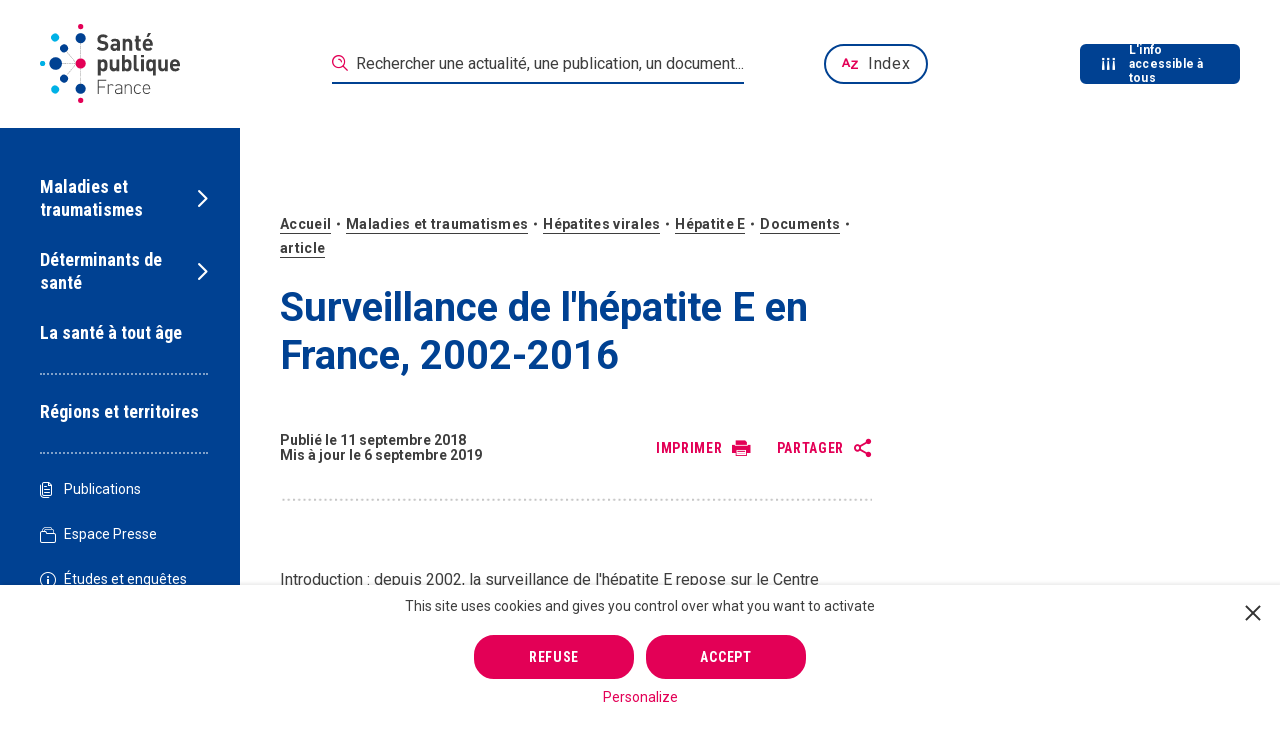

--- FILE ---
content_type: text/html; charset=UTF-8
request_url: https://www.santepubliquefrance.fr/maladies-et-traumatismes/hepatites-virales/hepatite-e/documents/article/surveillance-de-l-hepatite-e-en-france-2002-2016
body_size: 44815
content:
<!DOCTYPE html><html lang="fr"><head><meta charset="utf-8"><script type="text/javascript">(window.NREUM||(NREUM={})).init={privacy:{cookies_enabled:true},ajax:{deny_list:["bam.nr-data.net"]},feature_flags:["soft_nav"],distributed_tracing:{enabled:true}};(window.NREUM||(NREUM={})).loader_config={agentID:"718349755",accountID:"3675070",trustKey:"305073",xpid:"VwAAVFZUCBAHVVFRBQIOX1U=",licenseKey:"NRJS-cfe34f2644eec5dc04f",applicationID:"710323991",browserID:"718349755"};;/*! For license information please see nr-loader-spa-1.308.0.min.js.LICENSE.txt */
(()=>{var e,t,r={384:(e,t,r)=>{"use strict";r.d(t,{NT:()=>a,US:()=>u,Zm:()=>o,bQ:()=>d,dV:()=>c,pV:()=>l});var n=r(6154),i=r(1863),s=r(1910);const a={beacon:"bam.nr-data.net",errorBeacon:"bam.nr-data.net"};function o(){return n.gm.NREUM||(n.gm.NREUM={}),void 0===n.gm.newrelic&&(n.gm.newrelic=n.gm.NREUM),n.gm.NREUM}function c(){let e=o();return e.o||(e.o={ST:n.gm.setTimeout,SI:n.gm.setImmediate||n.gm.setInterval,CT:n.gm.clearTimeout,XHR:n.gm.XMLHttpRequest,REQ:n.gm.Request,EV:n.gm.Event,PR:n.gm.Promise,MO:n.gm.MutationObserver,FETCH:n.gm.fetch,WS:n.gm.WebSocket},(0,s.i)(...Object.values(e.o))),e}function d(e,t){let r=o();r.initializedAgents??={},t.initializedAt={ms:(0,i.t)(),date:new Date},r.initializedAgents[e]=t}function u(e,t){o()[e]=t}function l(){return function(){let e=o();const t=e.info||{};e.info={beacon:a.beacon,errorBeacon:a.errorBeacon,...t}}(),function(){let e=o();const t=e.init||{};e.init={...t}}(),c(),function(){let e=o();const t=e.loader_config||{};e.loader_config={...t}}(),o()}},782:(e,t,r)=>{"use strict";r.d(t,{T:()=>n});const n=r(860).K7.pageViewTiming},860:(e,t,r)=>{"use strict";r.d(t,{$J:()=>u,K7:()=>c,P3:()=>d,XX:()=>i,Yy:()=>o,df:()=>s,qY:()=>n,v4:()=>a});const n="events",i="jserrors",s="browser/blobs",a="rum",o="browser/logs",c={ajax:"ajax",genericEvents:"generic_events",jserrors:i,logging:"logging",metrics:"metrics",pageAction:"page_action",pageViewEvent:"page_view_event",pageViewTiming:"page_view_timing",sessionReplay:"session_replay",sessionTrace:"session_trace",softNav:"soft_navigations",spa:"spa"},d={[c.pageViewEvent]:1,[c.pageViewTiming]:2,[c.metrics]:3,[c.jserrors]:4,[c.spa]:5,[c.ajax]:6,[c.sessionTrace]:7,[c.softNav]:8,[c.sessionReplay]:9,[c.logging]:10,[c.genericEvents]:11},u={[c.pageViewEvent]:a,[c.pageViewTiming]:n,[c.ajax]:n,[c.spa]:n,[c.softNav]:n,[c.metrics]:i,[c.jserrors]:i,[c.sessionTrace]:s,[c.sessionReplay]:s,[c.logging]:o,[c.genericEvents]:"ins"}},944:(e,t,r)=>{"use strict";r.d(t,{R:()=>i});var n=r(3241);function i(e,t){"function"==typeof console.debug&&(console.debug("New Relic Warning: https://github.com/newrelic/newrelic-browser-agent/blob/main/docs/warning-codes.md#".concat(e),t),(0,n.W)({agentIdentifier:null,drained:null,type:"data",name:"warn",feature:"warn",data:{code:e,secondary:t}}))}},993:(e,t,r)=>{"use strict";r.d(t,{A$:()=>s,ET:()=>a,TZ:()=>o,p_:()=>i});var n=r(860);const i={ERROR:"ERROR",WARN:"WARN",INFO:"INFO",DEBUG:"DEBUG",TRACE:"TRACE"},s={OFF:0,ERROR:1,WARN:2,INFO:3,DEBUG:4,TRACE:5},a="log",o=n.K7.logging},1541:(e,t,r)=>{"use strict";r.d(t,{U:()=>i,f:()=>n});const n={MFE:"MFE",BA:"BA"};function i(e,t){if(2!==t?.harvestEndpointVersion)return{};const r=t.agentRef.runtime.appMetadata.agents[0].entityGuid;return e?{"source.id":e.id,"source.name":e.name,"source.type":e.type,"parent.id":e.parent?.id||r,"parent.type":e.parent?.type||n.BA}:{"entity.guid":r,appId:t.agentRef.info.applicationID}}},1687:(e,t,r)=>{"use strict";r.d(t,{Ak:()=>d,Ze:()=>h,x3:()=>u});var n=r(3241),i=r(7836),s=r(3606),a=r(860),o=r(2646);const c={};function d(e,t){const r={staged:!1,priority:a.P3[t]||0};l(e),c[e].get(t)||c[e].set(t,r)}function u(e,t){e&&c[e]&&(c[e].get(t)&&c[e].delete(t),p(e,t,!1),c[e].size&&f(e))}function l(e){if(!e)throw new Error("agentIdentifier required");c[e]||(c[e]=new Map)}function h(e="",t="feature",r=!1){if(l(e),!e||!c[e].get(t)||r)return p(e,t);c[e].get(t).staged=!0,f(e)}function f(e){const t=Array.from(c[e]);t.every(([e,t])=>t.staged)&&(t.sort((e,t)=>e[1].priority-t[1].priority),t.forEach(([t])=>{c[e].delete(t),p(e,t)}))}function p(e,t,r=!0){const a=e?i.ee.get(e):i.ee,c=s.i.handlers;if(!a.aborted&&a.backlog&&c){if((0,n.W)({agentIdentifier:e,type:"lifecycle",name:"drain",feature:t}),r){const e=a.backlog[t],r=c[t];if(r){for(let t=0;e&&t<e.length;++t)g(e[t],r);Object.entries(r).forEach(([e,t])=>{Object.values(t||{}).forEach(t=>{t[0]?.on&&t[0]?.context()instanceof o.y&&t[0].on(e,t[1])})})}}a.isolatedBacklog||delete c[t],a.backlog[t]=null,a.emit("drain-"+t,[])}}function g(e,t){var r=e[1];Object.values(t[r]||{}).forEach(t=>{var r=e[0];if(t[0]===r){var n=t[1],i=e[3],s=e[2];n.apply(i,s)}})}},1738:(e,t,r)=>{"use strict";r.d(t,{U:()=>f,Y:()=>h});var n=r(3241),i=r(9908),s=r(1863),a=r(944),o=r(5701),c=r(3969),d=r(8362),u=r(860),l=r(4261);function h(e,t,r,s){const h=s||r;!h||h[e]&&h[e]!==d.d.prototype[e]||(h[e]=function(){(0,i.p)(c.xV,["API/"+e+"/called"],void 0,u.K7.metrics,r.ee),(0,n.W)({agentIdentifier:r.agentIdentifier,drained:!!o.B?.[r.agentIdentifier],type:"data",name:"api",feature:l.Pl+e,data:{}});try{return t.apply(this,arguments)}catch(e){(0,a.R)(23,e)}})}function f(e,t,r,n,a){const o=e.info;null===r?delete o.jsAttributes[t]:o.jsAttributes[t]=r,(a||null===r)&&(0,i.p)(l.Pl+n,[(0,s.t)(),t,r],void 0,"session",e.ee)}},1741:(e,t,r)=>{"use strict";r.d(t,{W:()=>s});var n=r(944),i=r(4261);class s{#e(e,...t){if(this[e]!==s.prototype[e])return this[e](...t);(0,n.R)(35,e)}addPageAction(e,t){return this.#e(i.hG,e,t)}register(e){return this.#e(i.eY,e)}recordCustomEvent(e,t){return this.#e(i.fF,e,t)}setPageViewName(e,t){return this.#e(i.Fw,e,t)}setCustomAttribute(e,t,r){return this.#e(i.cD,e,t,r)}noticeError(e,t){return this.#e(i.o5,e,t)}setUserId(e,t=!1){return this.#e(i.Dl,e,t)}setApplicationVersion(e){return this.#e(i.nb,e)}setErrorHandler(e){return this.#e(i.bt,e)}addRelease(e,t){return this.#e(i.k6,e,t)}log(e,t){return this.#e(i.$9,e,t)}start(){return this.#e(i.d3)}finished(e){return this.#e(i.BL,e)}recordReplay(){return this.#e(i.CH)}pauseReplay(){return this.#e(i.Tb)}addToTrace(e){return this.#e(i.U2,e)}setCurrentRouteName(e){return this.#e(i.PA,e)}interaction(e){return this.#e(i.dT,e)}wrapLogger(e,t,r){return this.#e(i.Wb,e,t,r)}measure(e,t){return this.#e(i.V1,e,t)}consent(e){return this.#e(i.Pv,e)}}},1863:(e,t,r)=>{"use strict";function n(){return Math.floor(performance.now())}r.d(t,{t:()=>n})},1910:(e,t,r)=>{"use strict";r.d(t,{i:()=>s});var n=r(944);const i=new Map;function s(...e){return e.every(e=>{if(i.has(e))return i.get(e);const t="function"==typeof e?e.toString():"",r=t.includes("[native code]"),s=t.includes("nrWrapper");return r||s||(0,n.R)(64,e?.name||t),i.set(e,r),r})}},2555:(e,t,r)=>{"use strict";r.d(t,{D:()=>o,f:()=>a});var n=r(384),i=r(8122);const s={beacon:n.NT.beacon,errorBeacon:n.NT.errorBeacon,licenseKey:void 0,applicationID:void 0,sa:void 0,queueTime:void 0,applicationTime:void 0,ttGuid:void 0,user:void 0,account:void 0,product:void 0,extra:void 0,jsAttributes:{},userAttributes:void 0,atts:void 0,transactionName:void 0,tNamePlain:void 0};function a(e){try{return!!e.licenseKey&&!!e.errorBeacon&&!!e.applicationID}catch(e){return!1}}const o=e=>(0,i.a)(e,s)},2614:(e,t,r)=>{"use strict";r.d(t,{BB:()=>a,H3:()=>n,g:()=>d,iL:()=>c,tS:()=>o,uh:()=>i,wk:()=>s});const n="NRBA",i="SESSION",s=144e5,a=18e5,o={STARTED:"session-started",PAUSE:"session-pause",RESET:"session-reset",RESUME:"session-resume",UPDATE:"session-update"},c={SAME_TAB:"same-tab",CROSS_TAB:"cross-tab"},d={OFF:0,FULL:1,ERROR:2}},2646:(e,t,r)=>{"use strict";r.d(t,{y:()=>n});class n{constructor(e){this.contextId=e}}},2843:(e,t,r)=>{"use strict";r.d(t,{G:()=>s,u:()=>i});var n=r(3878);function i(e,t=!1,r,i){(0,n.DD)("visibilitychange",function(){if(t)return void("hidden"===document.visibilityState&&e());e(document.visibilityState)},r,i)}function s(e,t,r){(0,n.sp)("pagehide",e,t,r)}},3241:(e,t,r)=>{"use strict";r.d(t,{W:()=>s});var n=r(6154);const i="newrelic";function s(e={}){try{n.gm.dispatchEvent(new CustomEvent(i,{detail:e}))}catch(e){}}},3304:(e,t,r)=>{"use strict";r.d(t,{A:()=>s});var n=r(7836);const i=()=>{const e=new WeakSet;return(t,r)=>{if("object"==typeof r&&null!==r){if(e.has(r))return;e.add(r)}return r}};function s(e){try{return JSON.stringify(e,i())??""}catch(e){try{n.ee.emit("internal-error",[e])}catch(e){}return""}}},3333:(e,t,r)=>{"use strict";r.d(t,{$v:()=>u,TZ:()=>n,Xh:()=>c,Zp:()=>i,kd:()=>d,mq:()=>o,nf:()=>a,qN:()=>s});const n=r(860).K7.genericEvents,i=["auxclick","click","copy","keydown","paste","scrollend"],s=["focus","blur"],a=4,o=1e3,c=2e3,d=["PageAction","UserAction","BrowserPerformance"],u={RESOURCES:"experimental.resources",REGISTER:"register"}},3434:(e,t,r)=>{"use strict";r.d(t,{Jt:()=>s,YM:()=>d});var n=r(7836),i=r(5607);const s="nr@original:".concat(i.W),a=50;var o=Object.prototype.hasOwnProperty,c=!1;function d(e,t){return e||(e=n.ee),r.inPlace=function(e,t,n,i,s){n||(n="");const a="-"===n.charAt(0);for(let o=0;o<t.length;o++){const c=t[o],d=e[c];l(d)||(e[c]=r(d,a?c+n:n,i,c,s))}},r.flag=s,r;function r(t,r,n,c,d){return l(t)?t:(r||(r=""),nrWrapper[s]=t,function(e,t,r){if(Object.defineProperty&&Object.keys)try{return Object.keys(e).forEach(function(r){Object.defineProperty(t,r,{get:function(){return e[r]},set:function(t){return e[r]=t,t}})}),t}catch(e){u([e],r)}for(var n in e)o.call(e,n)&&(t[n]=e[n])}(t,nrWrapper,e),nrWrapper);function nrWrapper(){var s,o,l,h;let f;try{o=this,s=[...arguments],l="function"==typeof n?n(s,o):n||{}}catch(t){u([t,"",[s,o,c],l],e)}i(r+"start",[s,o,c],l,d);const p=performance.now();let g;try{return h=t.apply(o,s),g=performance.now(),h}catch(e){throw g=performance.now(),i(r+"err",[s,o,e],l,d),f=e,f}finally{const e=g-p,t={start:p,end:g,duration:e,isLongTask:e>=a,methodName:c,thrownError:f};t.isLongTask&&i("long-task",[t,o],l,d),i(r+"end",[s,o,h],l,d)}}}function i(r,n,i,s){if(!c||t){var a=c;c=!0;try{e.emit(r,n,i,t,s)}catch(t){u([t,r,n,i],e)}c=a}}}function u(e,t){t||(t=n.ee);try{t.emit("internal-error",e)}catch(e){}}function l(e){return!(e&&"function"==typeof e&&e.apply&&!e[s])}},3606:(e,t,r)=>{"use strict";r.d(t,{i:()=>s});var n=r(9908);s.on=a;var i=s.handlers={};function s(e,t,r,s){a(s||n.d,i,e,t,r)}function a(e,t,r,i,s){s||(s="feature"),e||(e=n.d);var a=t[s]=t[s]||{};(a[r]=a[r]||[]).push([e,i])}},3738:(e,t,r)=>{"use strict";r.d(t,{He:()=>i,Kp:()=>o,Lc:()=>d,Rz:()=>u,TZ:()=>n,bD:()=>s,d3:()=>a,jx:()=>l,sl:()=>h,uP:()=>c});const n=r(860).K7.sessionTrace,i="bstResource",s="resource",a="-start",o="-end",c="fn"+a,d="fn"+o,u="pushState",l=1e3,h=3e4},3785:(e,t,r)=>{"use strict";r.d(t,{R:()=>c,b:()=>d});var n=r(9908),i=r(1863),s=r(860),a=r(3969),o=r(993);function c(e,t,r={},c=o.p_.INFO,d=!0,u,l=(0,i.t)()){(0,n.p)(a.xV,["API/logging/".concat(c.toLowerCase(),"/called")],void 0,s.K7.metrics,e),(0,n.p)(o.ET,[l,t,r,c,d,u],void 0,s.K7.logging,e)}function d(e){return"string"==typeof e&&Object.values(o.p_).some(t=>t===e.toUpperCase().trim())}},3878:(e,t,r)=>{"use strict";function n(e,t){return{capture:e,passive:!1,signal:t}}function i(e,t,r=!1,i){window.addEventListener(e,t,n(r,i))}function s(e,t,r=!1,i){document.addEventListener(e,t,n(r,i))}r.d(t,{DD:()=>s,jT:()=>n,sp:()=>i})},3962:(e,t,r)=>{"use strict";r.d(t,{AM:()=>a,O2:()=>l,OV:()=>s,Qu:()=>h,TZ:()=>c,ih:()=>f,pP:()=>o,t1:()=>u,tC:()=>i,wD:()=>d});var n=r(860);const i=["click","keydown","submit"],s="popstate",a="api",o="initialPageLoad",c=n.K7.softNav,d=5e3,u=500,l={INITIAL_PAGE_LOAD:"",ROUTE_CHANGE:1,UNSPECIFIED:2},h={INTERACTION:1,AJAX:2,CUSTOM_END:3,CUSTOM_TRACER:4},f={IP:"in progress",PF:"pending finish",FIN:"finished",CAN:"cancelled"}},3969:(e,t,r)=>{"use strict";r.d(t,{TZ:()=>n,XG:()=>o,rs:()=>i,xV:()=>a,z_:()=>s});const n=r(860).K7.metrics,i="sm",s="cm",a="storeSupportabilityMetrics",o="storeEventMetrics"},4234:(e,t,r)=>{"use strict";r.d(t,{W:()=>s});var n=r(7836),i=r(1687);class s{constructor(e,t){this.agentIdentifier=e,this.ee=n.ee.get(e),this.featureName=t,this.blocked=!1}deregisterDrain(){(0,i.x3)(this.agentIdentifier,this.featureName)}}},4261:(e,t,r)=>{"use strict";r.d(t,{$9:()=>u,BL:()=>c,CH:()=>p,Dl:()=>R,Fw:()=>w,PA:()=>v,Pl:()=>n,Pv:()=>A,Tb:()=>h,U2:()=>a,V1:()=>E,Wb:()=>T,bt:()=>y,cD:()=>b,d3:()=>x,dT:()=>d,eY:()=>g,fF:()=>f,hG:()=>s,hw:()=>i,k6:()=>o,nb:()=>m,o5:()=>l});const n="api-",i=n+"ixn-",s="addPageAction",a="addToTrace",o="addRelease",c="finished",d="interaction",u="log",l="noticeError",h="pauseReplay",f="recordCustomEvent",p="recordReplay",g="register",m="setApplicationVersion",v="setCurrentRouteName",b="setCustomAttribute",y="setErrorHandler",w="setPageViewName",R="setUserId",x="start",T="wrapLogger",E="measure",A="consent"},5205:(e,t,r)=>{"use strict";r.d(t,{j:()=>S});var n=r(384),i=r(1741);var s=r(2555),a=r(3333);const o=e=>{if(!e||"string"!=typeof e)return!1;try{document.createDocumentFragment().querySelector(e)}catch{return!1}return!0};var c=r(2614),d=r(944),u=r(8122);const l="[data-nr-mask]",h=e=>(0,u.a)(e,(()=>{const e={feature_flags:[],experimental:{allow_registered_children:!1,resources:!1},mask_selector:"*",block_selector:"[data-nr-block]",mask_input_options:{color:!1,date:!1,"datetime-local":!1,email:!1,month:!1,number:!1,range:!1,search:!1,tel:!1,text:!1,time:!1,url:!1,week:!1,textarea:!1,select:!1,password:!0}};return{ajax:{deny_list:void 0,block_internal:!0,enabled:!0,autoStart:!0},api:{get allow_registered_children(){return e.feature_flags.includes(a.$v.REGISTER)||e.experimental.allow_registered_children},set allow_registered_children(t){e.experimental.allow_registered_children=t},duplicate_registered_data:!1},browser_consent_mode:{enabled:!1},distributed_tracing:{enabled:void 0,exclude_newrelic_header:void 0,cors_use_newrelic_header:void 0,cors_use_tracecontext_headers:void 0,allowed_origins:void 0},get feature_flags(){return e.feature_flags},set feature_flags(t){e.feature_flags=t},generic_events:{enabled:!0,autoStart:!0},harvest:{interval:30},jserrors:{enabled:!0,autoStart:!0},logging:{enabled:!0,autoStart:!0},metrics:{enabled:!0,autoStart:!0},obfuscate:void 0,page_action:{enabled:!0},page_view_event:{enabled:!0,autoStart:!0},page_view_timing:{enabled:!0,autoStart:!0},performance:{capture_marks:!1,capture_measures:!1,capture_detail:!0,resources:{get enabled(){return e.feature_flags.includes(a.$v.RESOURCES)||e.experimental.resources},set enabled(t){e.experimental.resources=t},asset_types:[],first_party_domains:[],ignore_newrelic:!0}},privacy:{cookies_enabled:!0},proxy:{assets:void 0,beacon:void 0},session:{expiresMs:c.wk,inactiveMs:c.BB},session_replay:{autoStart:!0,enabled:!1,preload:!1,sampling_rate:10,error_sampling_rate:100,collect_fonts:!1,inline_images:!1,fix_stylesheets:!0,mask_all_inputs:!0,get mask_text_selector(){return e.mask_selector},set mask_text_selector(t){o(t)?e.mask_selector="".concat(t,",").concat(l):""===t||null===t?e.mask_selector=l:(0,d.R)(5,t)},get block_class(){return"nr-block"},get ignore_class(){return"nr-ignore"},get mask_text_class(){return"nr-mask"},get block_selector(){return e.block_selector},set block_selector(t){o(t)?e.block_selector+=",".concat(t):""!==t&&(0,d.R)(6,t)},get mask_input_options(){return e.mask_input_options},set mask_input_options(t){t&&"object"==typeof t?e.mask_input_options={...t,password:!0}:(0,d.R)(7,t)}},session_trace:{enabled:!0,autoStart:!0},soft_navigations:{enabled:!0,autoStart:!0},spa:{enabled:!0,autoStart:!0},ssl:void 0,user_actions:{enabled:!0,elementAttributes:["id","className","tagName","type"]}}})());var f=r(6154),p=r(9324);let g=0;const m={buildEnv:p.F3,distMethod:p.Xs,version:p.xv,originTime:f.WN},v={consented:!1},b={appMetadata:{},get consented(){return this.session?.state?.consent||v.consented},set consented(e){v.consented=e},customTransaction:void 0,denyList:void 0,disabled:!1,harvester:void 0,isolatedBacklog:!1,isRecording:!1,loaderType:void 0,maxBytes:3e4,obfuscator:void 0,onerror:void 0,ptid:void 0,releaseIds:{},session:void 0,timeKeeper:void 0,registeredEntities:[],jsAttributesMetadata:{bytes:0},get harvestCount(){return++g}},y=e=>{const t=(0,u.a)(e,b),r=Object.keys(m).reduce((e,t)=>(e[t]={value:m[t],writable:!1,configurable:!0,enumerable:!0},e),{});return Object.defineProperties(t,r)};var w=r(5701);const R=e=>{const t=e.startsWith("http");e+="/",r.p=t?e:"https://"+e};var x=r(7836),T=r(3241);const E={accountID:void 0,trustKey:void 0,agentID:void 0,licenseKey:void 0,applicationID:void 0,xpid:void 0},A=e=>(0,u.a)(e,E),_=new Set;function S(e,t={},r,a){let{init:o,info:c,loader_config:d,runtime:u={},exposed:l=!0}=t;if(!c){const e=(0,n.pV)();o=e.init,c=e.info,d=e.loader_config}e.init=h(o||{}),e.loader_config=A(d||{}),c.jsAttributes??={},f.bv&&(c.jsAttributes.isWorker=!0),e.info=(0,s.D)(c);const p=e.init,g=[c.beacon,c.errorBeacon];_.has(e.agentIdentifier)||(p.proxy.assets&&(R(p.proxy.assets),g.push(p.proxy.assets)),p.proxy.beacon&&g.push(p.proxy.beacon),e.beacons=[...g],function(e){const t=(0,n.pV)();Object.getOwnPropertyNames(i.W.prototype).forEach(r=>{const n=i.W.prototype[r];if("function"!=typeof n||"constructor"===n)return;let s=t[r];e[r]&&!1!==e.exposed&&"micro-agent"!==e.runtime?.loaderType&&(t[r]=(...t)=>{const n=e[r](...t);return s?s(...t):n})})}(e),(0,n.US)("activatedFeatures",w.B)),u.denyList=[...p.ajax.deny_list||[],...p.ajax.block_internal?g:[]],u.ptid=e.agentIdentifier,u.loaderType=r,e.runtime=y(u),_.has(e.agentIdentifier)||(e.ee=x.ee.get(e.agentIdentifier),e.exposed=l,(0,T.W)({agentIdentifier:e.agentIdentifier,drained:!!w.B?.[e.agentIdentifier],type:"lifecycle",name:"initialize",feature:void 0,data:e.config})),_.add(e.agentIdentifier)}},5270:(e,t,r)=>{"use strict";r.d(t,{Aw:()=>a,SR:()=>s,rF:()=>o});var n=r(384),i=r(7767);function s(e){return!!(0,n.dV)().o.MO&&(0,i.V)(e)&&!0===e?.session_trace.enabled}function a(e){return!0===e?.session_replay.preload&&s(e)}function o(e,t){try{if("string"==typeof t?.type){if("password"===t.type.toLowerCase())return"*".repeat(e?.length||0);if(void 0!==t?.dataset?.nrUnmask||t?.classList?.contains("nr-unmask"))return e}}catch(e){}return"string"==typeof e?e.replace(/[\S]/g,"*"):"*".repeat(e?.length||0)}},5289:(e,t,r)=>{"use strict";r.d(t,{GG:()=>a,Qr:()=>c,sB:()=>o});var n=r(3878),i=r(6389);function s(){return"undefined"==typeof document||"complete"===document.readyState}function a(e,t){if(s())return e();const r=(0,i.J)(e),a=setInterval(()=>{s()&&(clearInterval(a),r())},500);(0,n.sp)("load",r,t)}function o(e){if(s())return e();(0,n.DD)("DOMContentLoaded",e)}function c(e){if(s())return e();(0,n.sp)("popstate",e)}},5607:(e,t,r)=>{"use strict";r.d(t,{W:()=>n});const n=(0,r(9566).bz)()},5701:(e,t,r)=>{"use strict";r.d(t,{B:()=>s,t:()=>a});var n=r(3241);const i=new Set,s={};function a(e,t){const r=t.agentIdentifier;s[r]??={},e&&"object"==typeof e&&(i.has(r)||(t.ee.emit("rumresp",[e]),s[r]=e,i.add(r),(0,n.W)({agentIdentifier:r,loaded:!0,drained:!0,type:"lifecycle",name:"load",feature:void 0,data:e})))}},6154:(e,t,r)=>{"use strict";r.d(t,{OF:()=>d,RI:()=>i,WN:()=>h,bv:()=>s,eN:()=>f,gm:()=>a,lR:()=>l,m:()=>c,mw:()=>o,sb:()=>u});var n=r(1863);const i="undefined"!=typeof window&&!!window.document,s="undefined"!=typeof WorkerGlobalScope&&("undefined"!=typeof self&&self instanceof WorkerGlobalScope&&self.navigator instanceof WorkerNavigator||"undefined"!=typeof globalThis&&globalThis instanceof WorkerGlobalScope&&globalThis.navigator instanceof WorkerNavigator),a=i?window:"undefined"!=typeof WorkerGlobalScope&&("undefined"!=typeof self&&self instanceof WorkerGlobalScope&&self||"undefined"!=typeof globalThis&&globalThis instanceof WorkerGlobalScope&&globalThis),o=Boolean("hidden"===a?.document?.visibilityState),c=""+a?.location,d=/iPad|iPhone|iPod/.test(a.navigator?.userAgent),u=d&&"undefined"==typeof SharedWorker,l=(()=>{const e=a.navigator?.userAgent?.match(/Firefox[/\s](\d+\.\d+)/);return Array.isArray(e)&&e.length>=2?+e[1]:0})(),h=Date.now()-(0,n.t)(),f=()=>"undefined"!=typeof PerformanceNavigationTiming&&a?.performance?.getEntriesByType("navigation")?.[0]?.responseStart},6344:(e,t,r)=>{"use strict";r.d(t,{BB:()=>u,Qb:()=>l,TZ:()=>i,Ug:()=>a,Vh:()=>s,_s:()=>o,bc:()=>d,yP:()=>c});var n=r(2614);const i=r(860).K7.sessionReplay,s="errorDuringReplay",a=.12,o={DomContentLoaded:0,Load:1,FullSnapshot:2,IncrementalSnapshot:3,Meta:4,Custom:5},c={[n.g.ERROR]:15e3,[n.g.FULL]:3e5,[n.g.OFF]:0},d={RESET:{message:"Session was reset",sm:"Reset"},IMPORT:{message:"Recorder failed to import",sm:"Import"},TOO_MANY:{message:"429: Too Many Requests",sm:"Too-Many"},TOO_BIG:{message:"Payload was too large",sm:"Too-Big"},CROSS_TAB:{message:"Session Entity was set to OFF on another tab",sm:"Cross-Tab"},ENTITLEMENTS:{message:"Session Replay is not allowed and will not be started",sm:"Entitlement"}},u=5e3,l={API:"api",RESUME:"resume",SWITCH_TO_FULL:"switchToFull",INITIALIZE:"initialize",PRELOAD:"preload"}},6389:(e,t,r)=>{"use strict";function n(e,t=500,r={}){const n=r?.leading||!1;let i;return(...r)=>{n&&void 0===i&&(e.apply(this,r),i=setTimeout(()=>{i=clearTimeout(i)},t)),n||(clearTimeout(i),i=setTimeout(()=>{e.apply(this,r)},t))}}function i(e){let t=!1;return(...r)=>{t||(t=!0,e.apply(this,r))}}r.d(t,{J:()=>i,s:()=>n})},6630:(e,t,r)=>{"use strict";r.d(t,{T:()=>n});const n=r(860).K7.pageViewEvent},6774:(e,t,r)=>{"use strict";r.d(t,{T:()=>n});const n=r(860).K7.jserrors},7295:(e,t,r)=>{"use strict";r.d(t,{Xv:()=>a,gX:()=>i,iW:()=>s});var n=[];function i(e){if(!e||s(e))return!1;if(0===n.length)return!0;if("*"===n[0].hostname)return!1;for(var t=0;t<n.length;t++){var r=n[t];if(r.hostname.test(e.hostname)&&r.pathname.test(e.pathname))return!1}return!0}function s(e){return void 0===e.hostname}function a(e){if(n=[],e&&e.length)for(var t=0;t<e.length;t++){let r=e[t];if(!r)continue;if("*"===r)return void(n=[{hostname:"*"}]);0===r.indexOf("http://")?r=r.substring(7):0===r.indexOf("https://")&&(r=r.substring(8));const i=r.indexOf("/");let s,a;i>0?(s=r.substring(0,i),a=r.substring(i)):(s=r,a="*");let[c]=s.split(":");n.push({hostname:o(c),pathname:o(a,!0)})}}function o(e,t=!1){const r=e.replace(/[.+?^${}()|[\]\\]/g,e=>"\\"+e).replace(/\*/g,".*?");return new RegExp((t?"^":"")+r+"$")}},7485:(e,t,r)=>{"use strict";r.d(t,{D:()=>i});var n=r(6154);function i(e){if(0===(e||"").indexOf("data:"))return{protocol:"data"};try{const t=new URL(e,location.href),r={port:t.port,hostname:t.hostname,pathname:t.pathname,search:t.search,protocol:t.protocol.slice(0,t.protocol.indexOf(":")),sameOrigin:t.protocol===n.gm?.location?.protocol&&t.host===n.gm?.location?.host};return r.port&&""!==r.port||("http:"===t.protocol&&(r.port="80"),"https:"===t.protocol&&(r.port="443")),r.pathname&&""!==r.pathname?r.pathname.startsWith("/")||(r.pathname="/".concat(r.pathname)):r.pathname="/",r}catch(e){return{}}}},7699:(e,t,r)=>{"use strict";r.d(t,{It:()=>s,KC:()=>o,No:()=>i,qh:()=>a});var n=r(860);const i=16e3,s=1e6,a="SESSION_ERROR",o={[n.K7.logging]:!0,[n.K7.genericEvents]:!1,[n.K7.jserrors]:!1,[n.K7.ajax]:!1}},7767:(e,t,r)=>{"use strict";r.d(t,{V:()=>i});var n=r(6154);const i=e=>n.RI&&!0===e?.privacy.cookies_enabled},7836:(e,t,r)=>{"use strict";r.d(t,{P:()=>o,ee:()=>c});var n=r(384),i=r(8990),s=r(2646),a=r(5607);const o="nr@context:".concat(a.W),c=function e(t,r){var n={},a={},u={},l=!1;try{l=16===r.length&&d.initializedAgents?.[r]?.runtime.isolatedBacklog}catch(e){}var h={on:p,addEventListener:p,removeEventListener:function(e,t){var r=n[e];if(!r)return;for(var i=0;i<r.length;i++)r[i]===t&&r.splice(i,1)},emit:function(e,r,n,i,s){!1!==s&&(s=!0);if(c.aborted&&!i)return;t&&s&&t.emit(e,r,n);var o=f(n);g(e).forEach(e=>{e.apply(o,r)});var d=v()[a[e]];d&&d.push([h,e,r,o]);return o},get:m,listeners:g,context:f,buffer:function(e,t){const r=v();if(t=t||"feature",h.aborted)return;Object.entries(e||{}).forEach(([e,n])=>{a[n]=t,t in r||(r[t]=[])})},abort:function(){h._aborted=!0,Object.keys(h.backlog).forEach(e=>{delete h.backlog[e]})},isBuffering:function(e){return!!v()[a[e]]},debugId:r,backlog:l?{}:t&&"object"==typeof t.backlog?t.backlog:{},isolatedBacklog:l};return Object.defineProperty(h,"aborted",{get:()=>{let e=h._aborted||!1;return e||(t&&(e=t.aborted),e)}}),h;function f(e){return e&&e instanceof s.y?e:e?(0,i.I)(e,o,()=>new s.y(o)):new s.y(o)}function p(e,t){n[e]=g(e).concat(t)}function g(e){return n[e]||[]}function m(t){return u[t]=u[t]||e(h,t)}function v(){return h.backlog}}(void 0,"globalEE"),d=(0,n.Zm)();d.ee||(d.ee=c)},8122:(e,t,r)=>{"use strict";r.d(t,{a:()=>i});var n=r(944);function i(e,t){try{if(!e||"object"!=typeof e)return(0,n.R)(3);if(!t||"object"!=typeof t)return(0,n.R)(4);const r=Object.create(Object.getPrototypeOf(t),Object.getOwnPropertyDescriptors(t)),s=0===Object.keys(r).length?e:r;for(let a in s)if(void 0!==e[a])try{if(null===e[a]){r[a]=null;continue}Array.isArray(e[a])&&Array.isArray(t[a])?r[a]=Array.from(new Set([...e[a],...t[a]])):"object"==typeof e[a]&&"object"==typeof t[a]?r[a]=i(e[a],t[a]):r[a]=e[a]}catch(e){r[a]||(0,n.R)(1,e)}return r}catch(e){(0,n.R)(2,e)}}},8139:(e,t,r)=>{"use strict";r.d(t,{u:()=>h});var n=r(7836),i=r(3434),s=r(8990),a=r(6154);const o={},c=a.gm.XMLHttpRequest,d="addEventListener",u="removeEventListener",l="nr@wrapped:".concat(n.P);function h(e){var t=function(e){return(e||n.ee).get("events")}(e);if(o[t.debugId]++)return t;o[t.debugId]=1;var r=(0,i.YM)(t,!0);function h(e){r.inPlace(e,[d,u],"-",p)}function p(e,t){return e[1]}return"getPrototypeOf"in Object&&(a.RI&&f(document,h),c&&f(c.prototype,h),f(a.gm,h)),t.on(d+"-start",function(e,t){var n=e[1];if(null!==n&&("function"==typeof n||"object"==typeof n)&&"newrelic"!==e[0]){var i=(0,s.I)(n,l,function(){var e={object:function(){if("function"!=typeof n.handleEvent)return;return n.handleEvent.apply(n,arguments)},function:n}[typeof n];return e?r(e,"fn-",null,e.name||"anonymous"):n});this.wrapped=e[1]=i}}),t.on(u+"-start",function(e){e[1]=this.wrapped||e[1]}),t}function f(e,t,...r){let n=e;for(;"object"==typeof n&&!Object.prototype.hasOwnProperty.call(n,d);)n=Object.getPrototypeOf(n);n&&t(n,...r)}},8362:(e,t,r)=>{"use strict";r.d(t,{d:()=>s});var n=r(9566),i=r(1741);class s extends i.W{agentIdentifier=(0,n.LA)(16)}},8374:(e,t,r)=>{r.nc=(()=>{try{return document?.currentScript?.nonce}catch(e){}return""})()},8990:(e,t,r)=>{"use strict";r.d(t,{I:()=>i});var n=Object.prototype.hasOwnProperty;function i(e,t,r){if(n.call(e,t))return e[t];var i=r();if(Object.defineProperty&&Object.keys)try{return Object.defineProperty(e,t,{value:i,writable:!0,enumerable:!1}),i}catch(e){}return e[t]=i,i}},9119:(e,t,r)=>{"use strict";r.d(t,{L:()=>s});var n=/([^?#]*)[^#]*(#[^?]*|$).*/,i=/([^?#]*)().*/;function s(e,t){return e?e.replace(t?n:i,"$1$2"):e}},9300:(e,t,r)=>{"use strict";r.d(t,{T:()=>n});const n=r(860).K7.ajax},9324:(e,t,r)=>{"use strict";r.d(t,{AJ:()=>a,F3:()=>i,Xs:()=>s,Yq:()=>o,xv:()=>n});const n="1.308.0",i="PROD",s="CDN",a="@newrelic/rrweb",o="1.0.1"},9566:(e,t,r)=>{"use strict";r.d(t,{LA:()=>o,ZF:()=>c,bz:()=>a,el:()=>d});var n=r(6154);const i="xxxxxxxx-xxxx-4xxx-yxxx-xxxxxxxxxxxx";function s(e,t){return e?15&e[t]:16*Math.random()|0}function a(){const e=n.gm?.crypto||n.gm?.msCrypto;let t,r=0;return e&&e.getRandomValues&&(t=e.getRandomValues(new Uint8Array(30))),i.split("").map(e=>"x"===e?s(t,r++).toString(16):"y"===e?(3&s()|8).toString(16):e).join("")}function o(e){const t=n.gm?.crypto||n.gm?.msCrypto;let r,i=0;t&&t.getRandomValues&&(r=t.getRandomValues(new Uint8Array(e)));const a=[];for(var o=0;o<e;o++)a.push(s(r,i++).toString(16));return a.join("")}function c(){return o(16)}function d(){return o(32)}},9908:(e,t,r)=>{"use strict";r.d(t,{d:()=>n,p:()=>i});var n=r(7836).ee.get("handle");function i(e,t,r,i,s){s?(s.buffer([e],i),s.emit(e,t,r)):(n.buffer([e],i),n.emit(e,t,r))}}},n={};function i(e){var t=n[e];if(void 0!==t)return t.exports;var s=n[e]={exports:{}};return r[e](s,s.exports,i),s.exports}i.m=r,i.d=(e,t)=>{for(var r in t)i.o(t,r)&&!i.o(e,r)&&Object.defineProperty(e,r,{enumerable:!0,get:t[r]})},i.f={},i.e=e=>Promise.all(Object.keys(i.f).reduce((t,r)=>(i.f[r](e,t),t),[])),i.u=e=>({212:"nr-spa-compressor",249:"nr-spa-recorder",478:"nr-spa"}[e]+"-1.308.0.min.js"),i.o=(e,t)=>Object.prototype.hasOwnProperty.call(e,t),e={},t="NRBA-1.308.0.PROD:",i.l=(r,n,s,a)=>{if(e[r])e[r].push(n);else{var o,c;if(void 0!==s)for(var d=document.getElementsByTagName("script"),u=0;u<d.length;u++){var l=d[u];if(l.getAttribute("src")==r||l.getAttribute("data-webpack")==t+s){o=l;break}}if(!o){c=!0;var h={478:"sha512-RSfSVnmHk59T/uIPbdSE0LPeqcEdF4/+XhfJdBuccH5rYMOEZDhFdtnh6X6nJk7hGpzHd9Ujhsy7lZEz/ORYCQ==",249:"sha512-ehJXhmntm85NSqW4MkhfQqmeKFulra3klDyY0OPDUE+sQ3GokHlPh1pmAzuNy//3j4ac6lzIbmXLvGQBMYmrkg==",212:"sha512-B9h4CR46ndKRgMBcK+j67uSR2RCnJfGefU+A7FrgR/k42ovXy5x/MAVFiSvFxuVeEk/pNLgvYGMp1cBSK/G6Fg=="};(o=document.createElement("script")).charset="utf-8",i.nc&&o.setAttribute("nonce",i.nc),o.setAttribute("data-webpack",t+s),o.src=r,0!==o.src.indexOf(window.location.origin+"/")&&(o.crossOrigin="anonymous"),h[a]&&(o.integrity=h[a])}e[r]=[n];var f=(t,n)=>{o.onerror=o.onload=null,clearTimeout(p);var i=e[r];if(delete e[r],o.parentNode&&o.parentNode.removeChild(o),i&&i.forEach(e=>e(n)),t)return t(n)},p=setTimeout(f.bind(null,void 0,{type:"timeout",target:o}),12e4);o.onerror=f.bind(null,o.onerror),o.onload=f.bind(null,o.onload),c&&document.head.appendChild(o)}},i.r=e=>{"undefined"!=typeof Symbol&&Symbol.toStringTag&&Object.defineProperty(e,Symbol.toStringTag,{value:"Module"}),Object.defineProperty(e,"__esModule",{value:!0})},i.p="https://js-agent.newrelic.com/",(()=>{var e={38:0,788:0};i.f.j=(t,r)=>{var n=i.o(e,t)?e[t]:void 0;if(0!==n)if(n)r.push(n[2]);else{var s=new Promise((r,i)=>n=e[t]=[r,i]);r.push(n[2]=s);var a=i.p+i.u(t),o=new Error;i.l(a,r=>{if(i.o(e,t)&&(0!==(n=e[t])&&(e[t]=void 0),n)){var s=r&&("load"===r.type?"missing":r.type),a=r&&r.target&&r.target.src;o.message="Loading chunk "+t+" failed: ("+s+": "+a+")",o.name="ChunkLoadError",o.type=s,o.request=a,n[1](o)}},"chunk-"+t,t)}};var t=(t,r)=>{var n,s,[a,o,c]=r,d=0;if(a.some(t=>0!==e[t])){for(n in o)i.o(o,n)&&(i.m[n]=o[n]);if(c)c(i)}for(t&&t(r);d<a.length;d++)s=a[d],i.o(e,s)&&e[s]&&e[s][0](),e[s]=0},r=self["webpackChunk:NRBA-1.308.0.PROD"]=self["webpackChunk:NRBA-1.308.0.PROD"]||[];r.forEach(t.bind(null,0)),r.push=t.bind(null,r.push.bind(r))})(),(()=>{"use strict";i(8374);var e=i(8362),t=i(860);const r=Object.values(t.K7);var n=i(5205);var s=i(9908),a=i(1863),o=i(4261),c=i(1738);var d=i(1687),u=i(4234),l=i(5289),h=i(6154),f=i(944),p=i(5270),g=i(7767),m=i(6389),v=i(7699);class b extends u.W{constructor(e,t){super(e.agentIdentifier,t),this.agentRef=e,this.abortHandler=void 0,this.featAggregate=void 0,this.loadedSuccessfully=void 0,this.onAggregateImported=new Promise(e=>{this.loadedSuccessfully=e}),this.deferred=Promise.resolve(),!1===e.init[this.featureName].autoStart?this.deferred=new Promise((t,r)=>{this.ee.on("manual-start-all",(0,m.J)(()=>{(0,d.Ak)(e.agentIdentifier,this.featureName),t()}))}):(0,d.Ak)(e.agentIdentifier,t)}importAggregator(e,t,r={}){if(this.featAggregate)return;const n=async()=>{let n;await this.deferred;try{if((0,g.V)(e.init)){const{setupAgentSession:t}=await i.e(478).then(i.bind(i,8766));n=t(e)}}catch(e){(0,f.R)(20,e),this.ee.emit("internal-error",[e]),(0,s.p)(v.qh,[e],void 0,this.featureName,this.ee)}try{if(!this.#t(this.featureName,n,e.init))return(0,d.Ze)(this.agentIdentifier,this.featureName),void this.loadedSuccessfully(!1);const{Aggregate:i}=await t();this.featAggregate=new i(e,r),e.runtime.harvester.initializedAggregates.push(this.featAggregate),this.loadedSuccessfully(!0)}catch(e){(0,f.R)(34,e),this.abortHandler?.(),(0,d.Ze)(this.agentIdentifier,this.featureName,!0),this.loadedSuccessfully(!1),this.ee&&this.ee.abort()}};h.RI?(0,l.GG)(()=>n(),!0):n()}#t(e,r,n){if(this.blocked)return!1;switch(e){case t.K7.sessionReplay:return(0,p.SR)(n)&&!!r;case t.K7.sessionTrace:return!!r;default:return!0}}}var y=i(6630),w=i(2614),R=i(3241);class x extends b{static featureName=y.T;constructor(e){var t;super(e,y.T),this.setupInspectionEvents(e.agentIdentifier),t=e,(0,c.Y)(o.Fw,function(e,r){"string"==typeof e&&("/"!==e.charAt(0)&&(e="/"+e),t.runtime.customTransaction=(r||"http://custom.transaction")+e,(0,s.p)(o.Pl+o.Fw,[(0,a.t)()],void 0,void 0,t.ee))},t),this.importAggregator(e,()=>i.e(478).then(i.bind(i,2467)))}setupInspectionEvents(e){const t=(t,r)=>{t&&(0,R.W)({agentIdentifier:e,timeStamp:t.timeStamp,loaded:"complete"===t.target.readyState,type:"window",name:r,data:t.target.location+""})};(0,l.sB)(e=>{t(e,"DOMContentLoaded")}),(0,l.GG)(e=>{t(e,"load")}),(0,l.Qr)(e=>{t(e,"navigate")}),this.ee.on(w.tS.UPDATE,(t,r)=>{(0,R.W)({agentIdentifier:e,type:"lifecycle",name:"session",data:r})})}}var T=i(384);class E extends e.d{constructor(e){var t;(super(),h.gm)?(this.features={},(0,T.bQ)(this.agentIdentifier,this),this.desiredFeatures=new Set(e.features||[]),this.desiredFeatures.add(x),(0,n.j)(this,e,e.loaderType||"agent"),t=this,(0,c.Y)(o.cD,function(e,r,n=!1){if("string"==typeof e){if(["string","number","boolean"].includes(typeof r)||null===r)return(0,c.U)(t,e,r,o.cD,n);(0,f.R)(40,typeof r)}else(0,f.R)(39,typeof e)},t),function(e){(0,c.Y)(o.Dl,function(t,r=!1){if("string"!=typeof t&&null!==t)return void(0,f.R)(41,typeof t);const n=e.info.jsAttributes["enduser.id"];r&&null!=n&&n!==t?(0,s.p)(o.Pl+"setUserIdAndResetSession",[t],void 0,"session",e.ee):(0,c.U)(e,"enduser.id",t,o.Dl,!0)},e)}(this),function(e){(0,c.Y)(o.nb,function(t){if("string"==typeof t||null===t)return(0,c.U)(e,"application.version",t,o.nb,!1);(0,f.R)(42,typeof t)},e)}(this),function(e){(0,c.Y)(o.d3,function(){e.ee.emit("manual-start-all")},e)}(this),function(e){(0,c.Y)(o.Pv,function(t=!0){if("boolean"==typeof t){if((0,s.p)(o.Pl+o.Pv,[t],void 0,"session",e.ee),e.runtime.consented=t,t){const t=e.features.page_view_event;t.onAggregateImported.then(e=>{const r=t.featAggregate;e&&!r.sentRum&&r.sendRum()})}}else(0,f.R)(65,typeof t)},e)}(this),this.run()):(0,f.R)(21)}get config(){return{info:this.info,init:this.init,loader_config:this.loader_config,runtime:this.runtime}}get api(){return this}run(){try{const e=function(e){const t={};return r.forEach(r=>{t[r]=!!e[r]?.enabled}),t}(this.init),n=[...this.desiredFeatures];n.sort((e,r)=>t.P3[e.featureName]-t.P3[r.featureName]),n.forEach(r=>{if(!e[r.featureName]&&r.featureName!==t.K7.pageViewEvent)return;if(r.featureName===t.K7.spa)return void(0,f.R)(67);const n=function(e){switch(e){case t.K7.ajax:return[t.K7.jserrors];case t.K7.sessionTrace:return[t.K7.ajax,t.K7.pageViewEvent];case t.K7.sessionReplay:return[t.K7.sessionTrace];case t.K7.pageViewTiming:return[t.K7.pageViewEvent];default:return[]}}(r.featureName).filter(e=>!(e in this.features));n.length>0&&(0,f.R)(36,{targetFeature:r.featureName,missingDependencies:n}),this.features[r.featureName]=new r(this)})}catch(e){(0,f.R)(22,e);for(const e in this.features)this.features[e].abortHandler?.();const t=(0,T.Zm)();delete t.initializedAgents[this.agentIdentifier]?.features,delete this.sharedAggregator;return t.ee.get(this.agentIdentifier).abort(),!1}}}var A=i(2843),_=i(782);class S extends b{static featureName=_.T;constructor(e){super(e,_.T),h.RI&&((0,A.u)(()=>(0,s.p)("docHidden",[(0,a.t)()],void 0,_.T,this.ee),!0),(0,A.G)(()=>(0,s.p)("winPagehide",[(0,a.t)()],void 0,_.T,this.ee)),this.importAggregator(e,()=>i.e(478).then(i.bind(i,9917))))}}var O=i(3969);class I extends b{static featureName=O.TZ;constructor(e){super(e,O.TZ),h.RI&&document.addEventListener("securitypolicyviolation",e=>{(0,s.p)(O.xV,["Generic/CSPViolation/Detected"],void 0,this.featureName,this.ee)}),this.importAggregator(e,()=>i.e(478).then(i.bind(i,6555)))}}var N=i(6774),P=i(3878),k=i(3304);class D{constructor(e,t,r,n,i){this.name="UncaughtError",this.message="string"==typeof e?e:(0,k.A)(e),this.sourceURL=t,this.line=r,this.column=n,this.__newrelic=i}}function C(e){return M(e)?e:new D(void 0!==e?.message?e.message:e,e?.filename||e?.sourceURL,e?.lineno||e?.line,e?.colno||e?.col,e?.__newrelic,e?.cause)}function j(e){const t="Unhandled Promise Rejection: ";if(!e?.reason)return;if(M(e.reason)){try{e.reason.message.startsWith(t)||(e.reason.message=t+e.reason.message)}catch(e){}return C(e.reason)}const r=C(e.reason);return(r.message||"").startsWith(t)||(r.message=t+r.message),r}function L(e){if(e.error instanceof SyntaxError&&!/:\d+$/.test(e.error.stack?.trim())){const t=new D(e.message,e.filename,e.lineno,e.colno,e.error.__newrelic,e.cause);return t.name=SyntaxError.name,t}return M(e.error)?e.error:C(e)}function M(e){return e instanceof Error&&!!e.stack}function H(e,r,n,i,o=(0,a.t)()){"string"==typeof e&&(e=new Error(e)),(0,s.p)("err",[e,o,!1,r,n.runtime.isRecording,void 0,i],void 0,t.K7.jserrors,n.ee),(0,s.p)("uaErr",[],void 0,t.K7.genericEvents,n.ee)}var B=i(1541),K=i(993),W=i(3785);function U(e,{customAttributes:t={},level:r=K.p_.INFO}={},n,i,s=(0,a.t)()){(0,W.R)(n.ee,e,t,r,!1,i,s)}function F(e,r,n,i,c=(0,a.t)()){(0,s.p)(o.Pl+o.hG,[c,e,r,i],void 0,t.K7.genericEvents,n.ee)}function V(e,r,n,i,c=(0,a.t)()){const{start:d,end:u,customAttributes:l}=r||{},h={customAttributes:l||{}};if("object"!=typeof h.customAttributes||"string"!=typeof e||0===e.length)return void(0,f.R)(57);const p=(e,t)=>null==e?t:"number"==typeof e?e:e instanceof PerformanceMark?e.startTime:Number.NaN;if(h.start=p(d,0),h.end=p(u,c),Number.isNaN(h.start)||Number.isNaN(h.end))(0,f.R)(57);else{if(h.duration=h.end-h.start,!(h.duration<0))return(0,s.p)(o.Pl+o.V1,[h,e,i],void 0,t.K7.genericEvents,n.ee),h;(0,f.R)(58)}}function G(e,r={},n,i,c=(0,a.t)()){(0,s.p)(o.Pl+o.fF,[c,e,r,i],void 0,t.K7.genericEvents,n.ee)}function z(e){(0,c.Y)(o.eY,function(t){return Y(e,t)},e)}function Y(e,r,n){(0,f.R)(54,"newrelic.register"),r||={},r.type=B.f.MFE,r.licenseKey||=e.info.licenseKey,r.blocked=!1,r.parent=n||{},Array.isArray(r.tags)||(r.tags=[]);const i={};r.tags.forEach(e=>{"name"!==e&&"id"!==e&&(i["source.".concat(e)]=!0)}),r.isolated??=!0;let o=()=>{};const c=e.runtime.registeredEntities;if(!r.isolated){const e=c.find(({metadata:{target:{id:e}}})=>e===r.id&&!r.isolated);if(e)return e}const d=e=>{r.blocked=!0,o=e};function u(e){return"string"==typeof e&&!!e.trim()&&e.trim().length<501||"number"==typeof e}e.init.api.allow_registered_children||d((0,m.J)(()=>(0,f.R)(55))),u(r.id)&&u(r.name)||d((0,m.J)(()=>(0,f.R)(48,r)));const l={addPageAction:(t,n={})=>g(F,[t,{...i,...n},e],r),deregister:()=>{d((0,m.J)(()=>(0,f.R)(68)))},log:(t,n={})=>g(U,[t,{...n,customAttributes:{...i,...n.customAttributes||{}}},e],r),measure:(t,n={})=>g(V,[t,{...n,customAttributes:{...i,...n.customAttributes||{}}},e],r),noticeError:(t,n={})=>g(H,[t,{...i,...n},e],r),register:(t={})=>g(Y,[e,t],l.metadata.target),recordCustomEvent:(t,n={})=>g(G,[t,{...i,...n},e],r),setApplicationVersion:e=>p("application.version",e),setCustomAttribute:(e,t)=>p(e,t),setUserId:e=>p("enduser.id",e),metadata:{customAttributes:i,target:r}},h=()=>(r.blocked&&o(),r.blocked);h()||c.push(l);const p=(e,t)=>{h()||(i[e]=t)},g=(r,n,i)=>{if(h())return;const o=(0,a.t)();(0,s.p)(O.xV,["API/register/".concat(r.name,"/called")],void 0,t.K7.metrics,e.ee);try{if(e.init.api.duplicate_registered_data&&"register"!==r.name){let e=n;if(n[1]instanceof Object){const t={"child.id":i.id,"child.type":i.type};e="customAttributes"in n[1]?[n[0],{...n[1],customAttributes:{...n[1].customAttributes,...t}},...n.slice(2)]:[n[0],{...n[1],...t},...n.slice(2)]}r(...e,void 0,o)}return r(...n,i,o)}catch(e){(0,f.R)(50,e)}};return l}class Z extends b{static featureName=N.T;constructor(e){var t;super(e,N.T),t=e,(0,c.Y)(o.o5,(e,r)=>H(e,r,t),t),function(e){(0,c.Y)(o.bt,function(t){e.runtime.onerror=t},e)}(e),function(e){let t=0;(0,c.Y)(o.k6,function(e,r){++t>10||(this.runtime.releaseIds[e.slice(-200)]=(""+r).slice(-200))},e)}(e),z(e);try{this.removeOnAbort=new AbortController}catch(e){}this.ee.on("internal-error",(t,r)=>{this.abortHandler&&(0,s.p)("ierr",[C(t),(0,a.t)(),!0,{},e.runtime.isRecording,r],void 0,this.featureName,this.ee)}),h.gm.addEventListener("unhandledrejection",t=>{this.abortHandler&&(0,s.p)("err",[j(t),(0,a.t)(),!1,{unhandledPromiseRejection:1},e.runtime.isRecording],void 0,this.featureName,this.ee)},(0,P.jT)(!1,this.removeOnAbort?.signal)),h.gm.addEventListener("error",t=>{this.abortHandler&&(0,s.p)("err",[L(t),(0,a.t)(),!1,{},e.runtime.isRecording],void 0,this.featureName,this.ee)},(0,P.jT)(!1,this.removeOnAbort?.signal)),this.abortHandler=this.#r,this.importAggregator(e,()=>i.e(478).then(i.bind(i,2176)))}#r(){this.removeOnAbort?.abort(),this.abortHandler=void 0}}var q=i(8990);let X=1;function J(e){const t=typeof e;return!e||"object"!==t&&"function"!==t?-1:e===h.gm?0:(0,q.I)(e,"nr@id",function(){return X++})}function Q(e){if("string"==typeof e&&e.length)return e.length;if("object"==typeof e){if("undefined"!=typeof ArrayBuffer&&e instanceof ArrayBuffer&&e.byteLength)return e.byteLength;if("undefined"!=typeof Blob&&e instanceof Blob&&e.size)return e.size;if(!("undefined"!=typeof FormData&&e instanceof FormData))try{return(0,k.A)(e).length}catch(e){return}}}var ee=i(8139),te=i(7836),re=i(3434);const ne={},ie=["open","send"];function se(e){var t=e||te.ee;const r=function(e){return(e||te.ee).get("xhr")}(t);if(void 0===h.gm.XMLHttpRequest)return r;if(ne[r.debugId]++)return r;ne[r.debugId]=1,(0,ee.u)(t);var n=(0,re.YM)(r),i=h.gm.XMLHttpRequest,s=h.gm.MutationObserver,a=h.gm.Promise,o=h.gm.setInterval,c="readystatechange",d=["onload","onerror","onabort","onloadstart","onloadend","onprogress","ontimeout"],u=[],l=h.gm.XMLHttpRequest=function(e){const t=new i(e),s=r.context(t);try{r.emit("new-xhr",[t],s),t.addEventListener(c,(a=s,function(){var e=this;e.readyState>3&&!a.resolved&&(a.resolved=!0,r.emit("xhr-resolved",[],e)),n.inPlace(e,d,"fn-",y)}),(0,P.jT)(!1))}catch(e){(0,f.R)(15,e);try{r.emit("internal-error",[e])}catch(e){}}var a;return t};function p(e,t){n.inPlace(t,["onreadystatechange"],"fn-",y)}if(function(e,t){for(var r in e)t[r]=e[r]}(i,l),l.prototype=i.prototype,n.inPlace(l.prototype,ie,"-xhr-",y),r.on("send-xhr-start",function(e,t){p(e,t),function(e){u.push(e),s&&(g?g.then(b):o?o(b):(m=-m,v.data=m))}(t)}),r.on("open-xhr-start",p),s){var g=a&&a.resolve();if(!o&&!a){var m=1,v=document.createTextNode(m);new s(b).observe(v,{characterData:!0})}}else t.on("fn-end",function(e){e[0]&&e[0].type===c||b()});function b(){for(var e=0;e<u.length;e++)p(0,u[e]);u.length&&(u=[])}function y(e,t){return t}return r}var ae="fetch-",oe=ae+"body-",ce=["arrayBuffer","blob","json","text","formData"],de=h.gm.Request,ue=h.gm.Response,le="prototype";const he={};function fe(e){const t=function(e){return(e||te.ee).get("fetch")}(e);if(!(de&&ue&&h.gm.fetch))return t;if(he[t.debugId]++)return t;function r(e,r,n){var i=e[r];"function"==typeof i&&(e[r]=function(){var e,r=[...arguments],s={};t.emit(n+"before-start",[r],s),s[te.P]&&s[te.P].dt&&(e=s[te.P].dt);var a=i.apply(this,r);return t.emit(n+"start",[r,e],a),a.then(function(e){return t.emit(n+"end",[null,e],a),e},function(e){throw t.emit(n+"end",[e],a),e})})}return he[t.debugId]=1,ce.forEach(e=>{r(de[le],e,oe),r(ue[le],e,oe)}),r(h.gm,"fetch",ae),t.on(ae+"end",function(e,r){var n=this;if(r){var i=r.headers.get("content-length");null!==i&&(n.rxSize=i),t.emit(ae+"done",[null,r],n)}else t.emit(ae+"done",[e],n)}),t}var pe=i(7485),ge=i(9566);class me{constructor(e){this.agentRef=e}generateTracePayload(e){const t=this.agentRef.loader_config;if(!this.shouldGenerateTrace(e)||!t)return null;var r=(t.accountID||"").toString()||null,n=(t.agentID||"").toString()||null,i=(t.trustKey||"").toString()||null;if(!r||!n)return null;var s=(0,ge.ZF)(),a=(0,ge.el)(),o=Date.now(),c={spanId:s,traceId:a,timestamp:o};return(e.sameOrigin||this.isAllowedOrigin(e)&&this.useTraceContextHeadersForCors())&&(c.traceContextParentHeader=this.generateTraceContextParentHeader(s,a),c.traceContextStateHeader=this.generateTraceContextStateHeader(s,o,r,n,i)),(e.sameOrigin&&!this.excludeNewrelicHeader()||!e.sameOrigin&&this.isAllowedOrigin(e)&&this.useNewrelicHeaderForCors())&&(c.newrelicHeader=this.generateTraceHeader(s,a,o,r,n,i)),c}generateTraceContextParentHeader(e,t){return"00-"+t+"-"+e+"-01"}generateTraceContextStateHeader(e,t,r,n,i){return i+"@nr=0-1-"+r+"-"+n+"-"+e+"----"+t}generateTraceHeader(e,t,r,n,i,s){if(!("function"==typeof h.gm?.btoa))return null;var a={v:[0,1],d:{ty:"Browser",ac:n,ap:i,id:e,tr:t,ti:r}};return s&&n!==s&&(a.d.tk=s),btoa((0,k.A)(a))}shouldGenerateTrace(e){return this.agentRef.init?.distributed_tracing?.enabled&&this.isAllowedOrigin(e)}isAllowedOrigin(e){var t=!1;const r=this.agentRef.init?.distributed_tracing;if(e.sameOrigin)t=!0;else if(r?.allowed_origins instanceof Array)for(var n=0;n<r.allowed_origins.length;n++){var i=(0,pe.D)(r.allowed_origins[n]);if(e.hostname===i.hostname&&e.protocol===i.protocol&&e.port===i.port){t=!0;break}}return t}excludeNewrelicHeader(){var e=this.agentRef.init?.distributed_tracing;return!!e&&!!e.exclude_newrelic_header}useNewrelicHeaderForCors(){var e=this.agentRef.init?.distributed_tracing;return!!e&&!1!==e.cors_use_newrelic_header}useTraceContextHeadersForCors(){var e=this.agentRef.init?.distributed_tracing;return!!e&&!!e.cors_use_tracecontext_headers}}var ve=i(9300),be=i(7295);function ye(e){return"string"==typeof e?e:e instanceof(0,T.dV)().o.REQ?e.url:h.gm?.URL&&e instanceof URL?e.href:void 0}var we=["load","error","abort","timeout"],Re=we.length,xe=(0,T.dV)().o.REQ,Te=(0,T.dV)().o.XHR;const Ee="X-NewRelic-App-Data";class Ae extends b{static featureName=ve.T;constructor(e){super(e,ve.T),this.dt=new me(e),this.handler=(e,t,r,n)=>(0,s.p)(e,t,r,n,this.ee);try{const e={xmlhttprequest:"xhr",fetch:"fetch",beacon:"beacon"};h.gm?.performance?.getEntriesByType("resource").forEach(r=>{if(r.initiatorType in e&&0!==r.responseStatus){const n={status:r.responseStatus},i={rxSize:r.transferSize,duration:Math.floor(r.duration),cbTime:0};_e(n,r.name),this.handler("xhr",[n,i,r.startTime,r.responseEnd,e[r.initiatorType]],void 0,t.K7.ajax)}})}catch(e){}fe(this.ee),se(this.ee),function(e,r,n,i){function o(e){var t=this;t.totalCbs=0,t.called=0,t.cbTime=0,t.end=T,t.ended=!1,t.xhrGuids={},t.lastSize=null,t.loadCaptureCalled=!1,t.params=this.params||{},t.metrics=this.metrics||{},t.latestLongtaskEnd=0,e.addEventListener("load",function(r){E(t,e)},(0,P.jT)(!1)),h.lR||e.addEventListener("progress",function(e){t.lastSize=e.loaded},(0,P.jT)(!1))}function c(e){this.params={method:e[0]},_e(this,e[1]),this.metrics={}}function d(t,r){e.loader_config.xpid&&this.sameOrigin&&r.setRequestHeader("X-NewRelic-ID",e.loader_config.xpid);var n=i.generateTracePayload(this.parsedOrigin);if(n){var s=!1;n.newrelicHeader&&(r.setRequestHeader("newrelic",n.newrelicHeader),s=!0),n.traceContextParentHeader&&(r.setRequestHeader("traceparent",n.traceContextParentHeader),n.traceContextStateHeader&&r.setRequestHeader("tracestate",n.traceContextStateHeader),s=!0),s&&(this.dt=n)}}function u(e,t){var n=this.metrics,i=e[0],s=this;if(n&&i){var o=Q(i);o&&(n.txSize=o)}this.startTime=(0,a.t)(),this.body=i,this.listener=function(e){try{"abort"!==e.type||s.loadCaptureCalled||(s.params.aborted=!0),("load"!==e.type||s.called===s.totalCbs&&(s.onloadCalled||"function"!=typeof t.onload)&&"function"==typeof s.end)&&s.end(t)}catch(e){try{r.emit("internal-error",[e])}catch(e){}}};for(var c=0;c<Re;c++)t.addEventListener(we[c],this.listener,(0,P.jT)(!1))}function l(e,t,r){this.cbTime+=e,t?this.onloadCalled=!0:this.called+=1,this.called!==this.totalCbs||!this.onloadCalled&&"function"==typeof r.onload||"function"!=typeof this.end||this.end(r)}function f(e,t){var r=""+J(e)+!!t;this.xhrGuids&&!this.xhrGuids[r]&&(this.xhrGuids[r]=!0,this.totalCbs+=1)}function p(e,t){var r=""+J(e)+!!t;this.xhrGuids&&this.xhrGuids[r]&&(delete this.xhrGuids[r],this.totalCbs-=1)}function g(){this.endTime=(0,a.t)()}function m(e,t){t instanceof Te&&"load"===e[0]&&r.emit("xhr-load-added",[e[1],e[2]],t)}function v(e,t){t instanceof Te&&"load"===e[0]&&r.emit("xhr-load-removed",[e[1],e[2]],t)}function b(e,t,r){t instanceof Te&&("onload"===r&&(this.onload=!0),("load"===(e[0]&&e[0].type)||this.onload)&&(this.xhrCbStart=(0,a.t)()))}function y(e,t){this.xhrCbStart&&r.emit("xhr-cb-time",[(0,a.t)()-this.xhrCbStart,this.onload,t],t)}function w(e){var t,r=e[1]||{};if("string"==typeof e[0]?0===(t=e[0]).length&&h.RI&&(t=""+h.gm.location.href):e[0]&&e[0].url?t=e[0].url:h.gm?.URL&&e[0]&&e[0]instanceof URL?t=e[0].href:"function"==typeof e[0].toString&&(t=e[0].toString()),"string"==typeof t&&0!==t.length){t&&(this.parsedOrigin=(0,pe.D)(t),this.sameOrigin=this.parsedOrigin.sameOrigin);var n=i.generateTracePayload(this.parsedOrigin);if(n&&(n.newrelicHeader||n.traceContextParentHeader))if(e[0]&&e[0].headers)o(e[0].headers,n)&&(this.dt=n);else{var s={};for(var a in r)s[a]=r[a];s.headers=new Headers(r.headers||{}),o(s.headers,n)&&(this.dt=n),e.length>1?e[1]=s:e.push(s)}}function o(e,t){var r=!1;return t.newrelicHeader&&(e.set("newrelic",t.newrelicHeader),r=!0),t.traceContextParentHeader&&(e.set("traceparent",t.traceContextParentHeader),t.traceContextStateHeader&&e.set("tracestate",t.traceContextStateHeader),r=!0),r}}function R(e,t){this.params={},this.metrics={},this.startTime=(0,a.t)(),this.dt=t,e.length>=1&&(this.target=e[0]),e.length>=2&&(this.opts=e[1]);var r=this.opts||{},n=this.target;_e(this,ye(n));var i=(""+(n&&n instanceof xe&&n.method||r.method||"GET")).toUpperCase();this.params.method=i,this.body=r.body,this.txSize=Q(r.body)||0}function x(e,r){if(this.endTime=(0,a.t)(),this.params||(this.params={}),(0,be.iW)(this.params))return;let i;this.params.status=r?r.status:0,"string"==typeof this.rxSize&&this.rxSize.length>0&&(i=+this.rxSize);const s={txSize:this.txSize,rxSize:i,duration:(0,a.t)()-this.startTime};n("xhr",[this.params,s,this.startTime,this.endTime,"fetch"],this,t.K7.ajax)}function T(e){const r=this.params,i=this.metrics;if(!this.ended){this.ended=!0;for(let t=0;t<Re;t++)e.removeEventListener(we[t],this.listener,!1);r.aborted||(0,be.iW)(r)||(i.duration=(0,a.t)()-this.startTime,this.loadCaptureCalled||4!==e.readyState?null==r.status&&(r.status=0):E(this,e),i.cbTime=this.cbTime,n("xhr",[r,i,this.startTime,this.endTime,"xhr"],this,t.K7.ajax))}}function E(e,n){e.params.status=n.status;var i=function(e,t){var r=e.responseType;return"json"===r&&null!==t?t:"arraybuffer"===r||"blob"===r||"json"===r?Q(e.response):"text"===r||""===r||void 0===r?Q(e.responseText):void 0}(n,e.lastSize);if(i&&(e.metrics.rxSize=i),e.sameOrigin&&n.getAllResponseHeaders().indexOf(Ee)>=0){var a=n.getResponseHeader(Ee);a&&((0,s.p)(O.rs,["Ajax/CrossApplicationTracing/Header/Seen"],void 0,t.K7.metrics,r),e.params.cat=a.split(", ").pop())}e.loadCaptureCalled=!0}r.on("new-xhr",o),r.on("open-xhr-start",c),r.on("open-xhr-end",d),r.on("send-xhr-start",u),r.on("xhr-cb-time",l),r.on("xhr-load-added",f),r.on("xhr-load-removed",p),r.on("xhr-resolved",g),r.on("addEventListener-end",m),r.on("removeEventListener-end",v),r.on("fn-end",y),r.on("fetch-before-start",w),r.on("fetch-start",R),r.on("fn-start",b),r.on("fetch-done",x)}(e,this.ee,this.handler,this.dt),this.importAggregator(e,()=>i.e(478).then(i.bind(i,3845)))}}function _e(e,t){var r=(0,pe.D)(t),n=e.params||e;n.hostname=r.hostname,n.port=r.port,n.protocol=r.protocol,n.host=r.hostname+":"+r.port,n.pathname=r.pathname,e.parsedOrigin=r,e.sameOrigin=r.sameOrigin}const Se={},Oe=["pushState","replaceState"];function Ie(e){const t=function(e){return(e||te.ee).get("history")}(e);return!h.RI||Se[t.debugId]++||(Se[t.debugId]=1,(0,re.YM)(t).inPlace(window.history,Oe,"-")),t}var Ne=i(3738);function Pe(e){(0,c.Y)(o.BL,function(r=Date.now()){const n=r-h.WN;n<0&&(0,f.R)(62,r),(0,s.p)(O.XG,[o.BL,{time:n}],void 0,t.K7.metrics,e.ee),e.addToTrace({name:o.BL,start:r,origin:"nr"}),(0,s.p)(o.Pl+o.hG,[n,o.BL],void 0,t.K7.genericEvents,e.ee)},e)}const{He:ke,bD:De,d3:Ce,Kp:je,TZ:Le,Lc:Me,uP:He,Rz:Be}=Ne;class Ke extends b{static featureName=Le;constructor(e){var r;super(e,Le),r=e,(0,c.Y)(o.U2,function(e){if(!(e&&"object"==typeof e&&e.name&&e.start))return;const n={n:e.name,s:e.start-h.WN,e:(e.end||e.start)-h.WN,o:e.origin||"",t:"api"};n.s<0||n.e<0||n.e<n.s?(0,f.R)(61,{start:n.s,end:n.e}):(0,s.p)("bstApi",[n],void 0,t.K7.sessionTrace,r.ee)},r),Pe(e);if(!(0,g.V)(e.init))return void this.deregisterDrain();const n=this.ee;let d;Ie(n),this.eventsEE=(0,ee.u)(n),this.eventsEE.on(He,function(e,t){this.bstStart=(0,a.t)()}),this.eventsEE.on(Me,function(e,r){(0,s.p)("bst",[e[0],r,this.bstStart,(0,a.t)()],void 0,t.K7.sessionTrace,n)}),n.on(Be+Ce,function(e){this.time=(0,a.t)(),this.startPath=location.pathname+location.hash}),n.on(Be+je,function(e){(0,s.p)("bstHist",[location.pathname+location.hash,this.startPath,this.time],void 0,t.K7.sessionTrace,n)});try{d=new PerformanceObserver(e=>{const r=e.getEntries();(0,s.p)(ke,[r],void 0,t.K7.sessionTrace,n)}),d.observe({type:De,buffered:!0})}catch(e){}this.importAggregator(e,()=>i.e(478).then(i.bind(i,6974)),{resourceObserver:d})}}var We=i(6344);class Ue extends b{static featureName=We.TZ;#n;recorder;constructor(e){var r;let n;super(e,We.TZ),r=e,(0,c.Y)(o.CH,function(){(0,s.p)(o.CH,[],void 0,t.K7.sessionReplay,r.ee)},r),function(e){(0,c.Y)(o.Tb,function(){(0,s.p)(o.Tb,[],void 0,t.K7.sessionReplay,e.ee)},e)}(e);try{n=JSON.parse(localStorage.getItem("".concat(w.H3,"_").concat(w.uh)))}catch(e){}(0,p.SR)(e.init)&&this.ee.on(o.CH,()=>this.#i()),this.#s(n)&&this.importRecorder().then(e=>{e.startRecording(We.Qb.PRELOAD,n?.sessionReplayMode)}),this.importAggregator(this.agentRef,()=>i.e(478).then(i.bind(i,6167)),this),this.ee.on("err",e=>{this.blocked||this.agentRef.runtime.isRecording&&(this.errorNoticed=!0,(0,s.p)(We.Vh,[e],void 0,this.featureName,this.ee))})}#s(e){return e&&(e.sessionReplayMode===w.g.FULL||e.sessionReplayMode===w.g.ERROR)||(0,p.Aw)(this.agentRef.init)}importRecorder(){return this.recorder?Promise.resolve(this.recorder):(this.#n??=Promise.all([i.e(478),i.e(249)]).then(i.bind(i,4866)).then(({Recorder:e})=>(this.recorder=new e(this),this.recorder)).catch(e=>{throw this.ee.emit("internal-error",[e]),this.blocked=!0,e}),this.#n)}#i(){this.blocked||(this.featAggregate?this.featAggregate.mode!==w.g.FULL&&this.featAggregate.initializeRecording(w.g.FULL,!0,We.Qb.API):this.importRecorder().then(()=>{this.recorder.startRecording(We.Qb.API,w.g.FULL)}))}}var Fe=i(3962);class Ve extends b{static featureName=Fe.TZ;constructor(e){if(super(e,Fe.TZ),function(e){const r=e.ee.get("tracer");function n(){}(0,c.Y)(o.dT,function(e){return(new n).get("object"==typeof e?e:{})},e);const i=n.prototype={createTracer:function(n,i){var o={},c=this,d="function"==typeof i;return(0,s.p)(O.xV,["API/createTracer/called"],void 0,t.K7.metrics,e.ee),function(){if(r.emit((d?"":"no-")+"fn-start",[(0,a.t)(),c,d],o),d)try{return i.apply(this,arguments)}catch(e){const t="string"==typeof e?new Error(e):e;throw r.emit("fn-err",[arguments,this,t],o),t}finally{r.emit("fn-end",[(0,a.t)()],o)}}}};["actionText","setName","setAttribute","save","ignore","onEnd","getContext","end","get"].forEach(r=>{c.Y.apply(this,[r,function(){return(0,s.p)(o.hw+r,[performance.now(),...arguments],this,t.K7.softNav,e.ee),this},e,i])}),(0,c.Y)(o.PA,function(){(0,s.p)(o.hw+"routeName",[performance.now(),...arguments],void 0,t.K7.softNav,e.ee)},e)}(e),!h.RI||!(0,T.dV)().o.MO)return;const r=Ie(this.ee);try{this.removeOnAbort=new AbortController}catch(e){}Fe.tC.forEach(e=>{(0,P.sp)(e,e=>{l(e)},!0,this.removeOnAbort?.signal)});const n=()=>(0,s.p)("newURL",[(0,a.t)(),""+window.location],void 0,this.featureName,this.ee);r.on("pushState-end",n),r.on("replaceState-end",n),(0,P.sp)(Fe.OV,e=>{l(e),(0,s.p)("newURL",[e.timeStamp,""+window.location],void 0,this.featureName,this.ee)},!0,this.removeOnAbort?.signal);let d=!1;const u=new((0,T.dV)().o.MO)((e,t)=>{d||(d=!0,requestAnimationFrame(()=>{(0,s.p)("newDom",[(0,a.t)()],void 0,this.featureName,this.ee),d=!1}))}),l=(0,m.s)(e=>{"loading"!==document.readyState&&((0,s.p)("newUIEvent",[e],void 0,this.featureName,this.ee),u.observe(document.body,{attributes:!0,childList:!0,subtree:!0,characterData:!0}))},100,{leading:!0});this.abortHandler=function(){this.removeOnAbort?.abort(),u.disconnect(),this.abortHandler=void 0},this.importAggregator(e,()=>i.e(478).then(i.bind(i,4393)),{domObserver:u})}}var Ge=i(3333),ze=i(9119);const Ye={},Ze=new Set;function qe(e){return"string"==typeof e?{type:"string",size:(new TextEncoder).encode(e).length}:e instanceof ArrayBuffer?{type:"ArrayBuffer",size:e.byteLength}:e instanceof Blob?{type:"Blob",size:e.size}:e instanceof DataView?{type:"DataView",size:e.byteLength}:ArrayBuffer.isView(e)?{type:"TypedArray",size:e.byteLength}:{type:"unknown",size:0}}class Xe{constructor(e,t){this.timestamp=(0,a.t)(),this.currentUrl=(0,ze.L)(window.location.href),this.socketId=(0,ge.LA)(8),this.requestedUrl=(0,ze.L)(e),this.requestedProtocols=Array.isArray(t)?t.join(","):t||"",this.openedAt=void 0,this.protocol=void 0,this.extensions=void 0,this.binaryType=void 0,this.messageOrigin=void 0,this.messageCount=0,this.messageBytes=0,this.messageBytesMin=0,this.messageBytesMax=0,this.messageTypes=void 0,this.sendCount=0,this.sendBytes=0,this.sendBytesMin=0,this.sendBytesMax=0,this.sendTypes=void 0,this.closedAt=void 0,this.closeCode=void 0,this.closeReason="unknown",this.closeWasClean=void 0,this.connectedDuration=0,this.hasErrors=void 0}}class $e extends b{static featureName=Ge.TZ;constructor(e){super(e,Ge.TZ);const r=e.init.feature_flags.includes("websockets"),n=[e.init.page_action.enabled,e.init.performance.capture_marks,e.init.performance.capture_measures,e.init.performance.resources.enabled,e.init.user_actions.enabled,r];var d;let u,l;if(d=e,(0,c.Y)(o.hG,(e,t)=>F(e,t,d),d),function(e){(0,c.Y)(o.fF,(t,r)=>G(t,r,e),e)}(e),Pe(e),z(e),function(e){(0,c.Y)(o.V1,(t,r)=>V(t,r,e),e)}(e),r&&(l=function(e){if(!(0,T.dV)().o.WS)return e;const t=e.get("websockets");if(Ye[t.debugId]++)return t;Ye[t.debugId]=1,(0,A.G)(()=>{const e=(0,a.t)();Ze.forEach(r=>{r.nrData.closedAt=e,r.nrData.closeCode=1001,r.nrData.closeReason="Page navigating away",r.nrData.closeWasClean=!1,r.nrData.openedAt&&(r.nrData.connectedDuration=e-r.nrData.openedAt),t.emit("ws",[r.nrData],r)})});class r extends WebSocket{static name="WebSocket";static toString(){return"function WebSocket() { [native code] }"}toString(){return"[object WebSocket]"}get[Symbol.toStringTag](){return r.name}#a(e){(e.__newrelic??={}).socketId=this.nrData.socketId,this.nrData.hasErrors??=!0}constructor(...e){super(...e),this.nrData=new Xe(e[0],e[1]),this.addEventListener("open",()=>{this.nrData.openedAt=(0,a.t)(),["protocol","extensions","binaryType"].forEach(e=>{this.nrData[e]=this[e]}),Ze.add(this)}),this.addEventListener("message",e=>{const{type:t,size:r}=qe(e.data);this.nrData.messageOrigin??=(0,ze.L)(e.origin),this.nrData.messageCount++,this.nrData.messageBytes+=r,this.nrData.messageBytesMin=Math.min(this.nrData.messageBytesMin||1/0,r),this.nrData.messageBytesMax=Math.max(this.nrData.messageBytesMax,r),(this.nrData.messageTypes??"").includes(t)||(this.nrData.messageTypes=this.nrData.messageTypes?"".concat(this.nrData.messageTypes,",").concat(t):t)}),this.addEventListener("close",e=>{this.nrData.closedAt=(0,a.t)(),this.nrData.closeCode=e.code,e.reason&&(this.nrData.closeReason=e.reason),this.nrData.closeWasClean=e.wasClean,this.nrData.connectedDuration=this.nrData.closedAt-this.nrData.openedAt,Ze.delete(this),t.emit("ws",[this.nrData],this)})}addEventListener(e,t,...r){const n=this,i="function"==typeof t?function(...e){try{return t.apply(this,e)}catch(e){throw n.#a(e),e}}:t?.handleEvent?{handleEvent:function(...e){try{return t.handleEvent.apply(t,e)}catch(e){throw n.#a(e),e}}}:t;return super.addEventListener(e,i,...r)}send(e){if(this.readyState===WebSocket.OPEN){const{type:t,size:r}=qe(e);this.nrData.sendCount++,this.nrData.sendBytes+=r,this.nrData.sendBytesMin=Math.min(this.nrData.sendBytesMin||1/0,r),this.nrData.sendBytesMax=Math.max(this.nrData.sendBytesMax,r),(this.nrData.sendTypes??"").includes(t)||(this.nrData.sendTypes=this.nrData.sendTypes?"".concat(this.nrData.sendTypes,",").concat(t):t)}try{return super.send(e)}catch(e){throw this.#a(e),e}}close(...e){try{super.close(...e)}catch(e){throw this.#a(e),e}}}return h.gm.WebSocket=r,t}(this.ee)),h.RI){if(fe(this.ee),se(this.ee),u=Ie(this.ee),e.init.user_actions.enabled){function f(t){const r=(0,pe.D)(t);return e.beacons.includes(r.hostname+":"+r.port)}function p(){u.emit("navChange")}Ge.Zp.forEach(e=>(0,P.sp)(e,e=>(0,s.p)("ua",[e],void 0,this.featureName,this.ee),!0)),Ge.qN.forEach(e=>{const t=(0,m.s)(e=>{(0,s.p)("ua",[e],void 0,this.featureName,this.ee)},500,{leading:!0});(0,P.sp)(e,t)}),h.gm.addEventListener("error",()=>{(0,s.p)("uaErr",[],void 0,t.K7.genericEvents,this.ee)},(0,P.jT)(!1,this.removeOnAbort?.signal)),this.ee.on("open-xhr-start",(e,r)=>{f(e[1])||r.addEventListener("readystatechange",()=>{2===r.readyState&&(0,s.p)("uaXhr",[],void 0,t.K7.genericEvents,this.ee)})}),this.ee.on("fetch-start",e=>{e.length>=1&&!f(ye(e[0]))&&(0,s.p)("uaXhr",[],void 0,t.K7.genericEvents,this.ee)}),u.on("pushState-end",p),u.on("replaceState-end",p),window.addEventListener("hashchange",p,(0,P.jT)(!0,this.removeOnAbort?.signal)),window.addEventListener("popstate",p,(0,P.jT)(!0,this.removeOnAbort?.signal))}if(e.init.performance.resources.enabled&&h.gm.PerformanceObserver?.supportedEntryTypes.includes("resource")){new PerformanceObserver(e=>{e.getEntries().forEach(e=>{(0,s.p)("browserPerformance.resource",[e],void 0,this.featureName,this.ee)})}).observe({type:"resource",buffered:!0})}}r&&l.on("ws",e=>{(0,s.p)("ws-complete",[e],void 0,this.featureName,this.ee)});try{this.removeOnAbort=new AbortController}catch(g){}this.abortHandler=()=>{this.removeOnAbort?.abort(),this.abortHandler=void 0},n.some(e=>e)?this.importAggregator(e,()=>i.e(478).then(i.bind(i,8019))):this.deregisterDrain()}}var Je=i(2646);const Qe=new Map;function et(e,t,r,n,i=!0){if("object"!=typeof t||!t||"string"!=typeof r||!r||"function"!=typeof t[r])return(0,f.R)(29);const s=function(e){return(e||te.ee).get("logger")}(e),a=(0,re.YM)(s),o=new Je.y(te.P);o.level=n.level,o.customAttributes=n.customAttributes,o.autoCaptured=i;const c=t[r]?.[re.Jt]||t[r];return Qe.set(c,o),a.inPlace(t,[r],"wrap-logger-",()=>Qe.get(c)),s}var tt=i(1910);class rt extends b{static featureName=K.TZ;constructor(e){var t;super(e,K.TZ),t=e,(0,c.Y)(o.$9,(e,r)=>U(e,r,t),t),function(e){(0,c.Y)(o.Wb,(t,r,{customAttributes:n={},level:i=K.p_.INFO}={})=>{et(e.ee,t,r,{customAttributes:n,level:i},!1)},e)}(e),z(e);const r=this.ee;["log","error","warn","info","debug","trace"].forEach(e=>{(0,tt.i)(h.gm.console[e]),et(r,h.gm.console,e,{level:"log"===e?"info":e})}),this.ee.on("wrap-logger-end",function([e]){const{level:t,customAttributes:n,autoCaptured:i}=this;(0,W.R)(r,e,n,t,i)}),this.importAggregator(e,()=>i.e(478).then(i.bind(i,5288)))}}new E({features:[Ae,x,S,Ke,Ue,I,Z,$e,rt,Ve],loaderType:"spa"})})()})();</script><meta name="viewport" content="width=device-width, initial-scale=1"><meta http-equiv="Content-Type" content="text/html; charset=utf-8"/><meta name="author" content="SPF"/><meta name="generator" content="SPF"/><meta name="MSSmartTagsPreventParsing" content="TRUE"/><link rel="canonical" href="/maladies-et-traumatismes/hepatites-virales/hepatite-e/surveillance-de-l-hepatite-e-en-france-2002-2016" /><meta name="description" content="Introduction : depuis 2002, la surveillance de l&#039;h&amp;eacute;patite E repose sur le Centre national de r&amp;eacute;f&amp;eacute;rence (CNR) des virus des h&amp;eacute;patites &amp;agrave; transmission ent&amp;eacute;rique (h&amp;eacute;patites A et E). Ces derni&amp;egrave;res ann&amp;..."/><meta property="og:description" content="Surveillance de l&#039;hépatite E en France, 2002-2016"/><meta property="og:title" content="Surveillance de l&#039;hépatite E en France, 2002-2016"/><title>Surveillance de l&#039;hépatite E en France, 2002-2016</title><meta name="twitter:description" content="Surveillance de l&#039;hépatite E en France, 2002-2016"/><meta name="twitter:title" content="Surveillance de l&#039;hépatite E en France, 2002-2016"/><link rel="Index" title="Home" href="/"/><link rel="Shortcut icon" type="image/x-icon" href="/bundles/sitebundle/images/favicon.ico"/><link rel="shortcut icon" href="/favicon.ico" type="image/x-icon"><link rel="icon" href="/favicon.ico" type="image/x-icon"><link rel="stylesheet" href="/dist/app.css"/><script src="https://www.google.com/recaptcha/api.js?onload=onloadRecaptchaCallback&render=explicit" async defer></script><script src="/rgpd/tarteaucitron.js"></script><script await src="/rgpd/tarteaucitronHDF.js"></script><script await src="/rgpd/apis.js"></script><link rel="stylesheet" type="text/css" href="/rgpd/css/tarteaucitron-HDF.css"><script>
            tarteaucitron.init({
                "privacyUrl": "",
                /* Privacy policy url */

                "hashtag": "#rgpd",
                /* Open the panel with this hashtag */
                "cookieName": "tartaucitron",
                /* Cookie name */

                "orientation": "bottom",
                /* Banner position (top - bottom) */
                "showAlertSmall": false,
                /* Show the small banner on bottom right */
                "cookieslist": true,
                /* Show the cookie list */

                "adblocker": false,
                /* Show a Warning if an adblocker is detected */
                "AcceptAllCta": true,
                /* Show the accept all button when highPrivacy on */
                "highPrivacy": true,
                /* Disable auto consent */
                "handleBrowserDNTRequest": false,
                /* If Do Not Track == 1, disallow all */

                "removeCredit": true,
                /* Remove credit link */
                "moreInfoLink": true,
                /* Show more info link */
                "useExternalCss": true, /* If false, the tarteaucitron.css file will be loaded */

				"mandatory" : true

                //"cookieDomain": ".my-multisite-domaine.fr" /* Shared cookie for subdomain website */
            });
        </script><script>
            // ce service ne dépose pas de cookies
            /*var tag = new ATInternet.Tracker.Tag({
                preview: true,
                secure: true
            });
            tag.page.set({
                name: 'Surveillance\u0020de\u0020l\u0027h\u00E9patite\u0020E\u0020en\u0020France,\u00202002\u002D2016'
            });
            tag.customVars.set({
                site: {
                    1: 'Surveillance\u0020de\u0020l\u0027h\u00E9patite\u0020E\u0020en\u0020France,\u00202002\u002D2016',
                    3: 'https://www.santepubliquefrance.fr/maladies-et-traumatismes/hepatites-virales/hepatite-e/documents/article/surveillance-de-l-hepatite-e-en-france-2002-2016'
                }
            });*/

            tarteaucitron.user.atLibUrl = "/rgpd/smarttag.js?v=2";
            tarteaucitron.user.atinternetSendData = false;
            tarteaucitron.user.atMore = function () {
                var options = (document.location.hostname.indexOf("qualif") >= 0 ? {"cookieDomain" : ".havasdigitalfactory.net"} : {})
                window.tag = new ATInternet.Tracker.Tag(options);

                                    tag.page.set({
                        name: 'Surveillance\u0020de\u0020l\u0027h\u00E9patite\u0020E\u0020en\u0020France,\u00202002\u002D2016'
                    });
                    tag.customVars.set({
                        site: {
                            1: 'Surveillance\u0020de\u0020l\u0027h\u00E9patite\u0020E\u0020en\u0020France,\u00202002\u002D2016',
                            3: 'https://www.santepubliquefrance.fr/maladies-et-traumatismes/hepatites-virales/hepatite-e/documents/article/surveillance-de-l-hepatite-e-en-france-2002-2016'
                        }
                    });
                    tag.dispatch();
                            };

            (tarteaucitron.job = tarteaucitron.job || []).push('atinternet');
            (tarteaucitron.job = tarteaucitron.job || []).push('soundcloud');

            (tarteaucitron.job = tarteaucitron.job || []).push('youtubeapi');
        </script></head><body><div class="page  "><header class="page__header"><div class="header__sizer"></div><div class="header__main header__main--mobile"><a href="/" class="main__logo">
    <svg xmlns="http://www.w3.org/2000/svg" viewBox="0 0 141.79 80"><path d="M12.16,16.28a4.06,4.06,0,0,1,.65-5.68,4,4,0,0,1,5.64.47l0,0a4.07,4.07,0,0,1-.64,5.68,4,4,0,0,1-5.65-.48l0,0M0,40a2.64,2.64,0,1,1,2.64,2.64A2.64,2.64,0,0,1,0,40H0M12.16,63.71a4,4,0,0,0,.64,5.67,4,4,0,0,0,5.64-.47l0,0a4.05,4.05,0,0,0-.64-5.67,4,4,0,0,0-5.64.47l0,0" style="fill:#00b1e6"/><path d="M9.45,40a6.43,6.43,0,1,1,6.41,6.45A6.43,6.43,0,0,1,9.45,40h0M36,65.59a5.15,5.15,0,1,1,5.15,5.15A5.15,5.15,0,0,1,36,65.59h0m0-51.21a5.15,5.15,0,1,1,5.16,5.14h0A5.16,5.16,0,0,1,36,14.38M21.18,27.21a4.05,4.05,0,0,1,.72-5.67,4,4,0,0,1,5.63.55l0,0a4.06,4.06,0,0,1-.71,5.67,4,4,0,0,1-5.64-.54l0,0m0,25.55a4.06,4.06,0,0,0,.71,5.67,4,4,0,0,0,5.63-.54l0,0a4.06,4.06,0,0,0-.71-5.67,4,4,0,0,0-5.63.55l0,0" style="fill:#004192"/><path d="M46.34,40a5.15,5.15,0,1,1-5.15-5.15A5.14,5.14,0,0,1,46.34,40h0M41.19,80a2.64,2.64,0,1,1,2.64-2.64h0A2.64,2.64,0,0,1,41.19,80m0-80a2.64,2.64,0,1,0,2.64,2.64A2.64,2.64,0,0,0,41.19,0h0" style="fill:#e30056"/><path d="M41.19,34.17a.23.23,0,0,1,.24.23.24.24,0,0,1-.24.24A.25.25,0,0,1,41,34.4a.23.23,0,0,1,.23-.23h0m0-.85a.23.23,0,1,1-.23.23.23.23,0,0,1,.23-.23h0m0-.85a.23.23,0,0,1,.24.23.24.24,0,0,1-.24.24A.25.25,0,0,1,41,32.7a.23.23,0,0,1,.23-.23h0m0-.85a.23.23,0,0,1,.24.23.24.24,0,0,1-.24.24.25.25,0,0,1-.23-.24.23.23,0,0,1,.23-.23h0m0-.85a.23.23,0,0,1,.24.23.24.24,0,0,1-.24.24A.25.25,0,0,1,41,31a.23.23,0,0,1,.23-.23h0m0-.85a.23.23,0,0,1,.24.23.24.24,0,0,1-.24.24.25.25,0,0,1-.23-.24.23.23,0,0,1,.23-.23h0m0-.85a.23.23,0,0,1,.24.23.24.24,0,0,1-.24.24A.25.25,0,0,1,41,29.3a.23.23,0,0,1,.23-.23h0m0-.85a.23.23,0,0,1,.24.23.24.24,0,0,1-.24.24.25.25,0,0,1-.23-.24.23.23,0,0,1,.23-.23h0m0-.85a.23.23,0,0,1,.24.23.24.24,0,1,1-.47,0,.23.23,0,0,1,.23-.23h0m0-.85a.23.23,0,0,1,.24.23.24.24,0,1,1-.47,0,.23.23,0,0,1,.23-.23h0m0-.85a.23.23,0,0,1,.24.23.24.24,0,1,1-.47,0,.23.23,0,0,1,.23-.23h0m0-.85a.23.23,0,1,1-.23.23.23.23,0,0,1,.23-.23h0m0-.85a.23.23,0,0,1,.24.23.24.24,0,1,1-.47,0,.23.23,0,0,1,.23-.23h0m0-.85a.23.23,0,0,1,.24.23.24.24,0,1,1-.47,0,.23.23,0,0,1,.23-.23h0m0-.85a.23.23,0,0,1,.24.23.24.24,0,1,1-.47,0,.23.23,0,0,1,.23-.23h0m0-.85a.24.24,0,1,1-.23.23.24.24,0,0,1,.23-.23h0m0-.85a.24.24,0,1,1-.23.23.24.24,0,0,1,.23-.23h0m0-.85A.24.24,0,1,1,41,20a.24.24,0,0,1,.23-.23h0m0-.85a.24.24,0,1,1-.23.23.24.24,0,0,1,.23-.23h0m0-.85a.24.24,0,1,1-.23.23.24.24,0,0,1,.23-.23h0m0-.85a.24.24,0,1,1-.23.23.24.24,0,0,1,.23-.23h0m0-.85a.24.24,0,1,1-.23.23.24.24,0,0,1,.23-.23h0m0,48.56a.24.24,0,1,1-.23.23h0a.24.24,0,0,1,.23-.23m0-.85a.24.24,0,1,1,0,.47.24.24,0,0,1,0-.47h0m0-.85a.24.24,0,1,1,0,.47.24.24,0,0,1-.23-.23h0a.24.24,0,0,1,.23-.23m0-.85a.24.24,0,1,1-.23.23h0a.24.24,0,0,1,.23-.23m0-.85a.24.24,0,1,1,0,.47.24.24,0,0,1-.23-.23h0a.24.24,0,0,1,.23-.23h0m0-.85a.24.24,0,1,1,0,.47.24.24,0,0,1,0-.47h0m0-.85a.24.24,0,1,1,0,.47.24.24,0,0,1,0-.47h0m0-.85a.24.24,0,1,1,0,.47.24.24,0,0,1,0-.47h0m0-.85a.24.24,0,1,1,0,.47.24.24,0,0,1-.23-.23h0a.24.24,0,0,1,.23-.24m0-.85a.24.24,0,1,1,0,.47.24.24,0,0,1,0-.47h0m0-.85a.24.24,0,0,1,.24.24.24.24,0,0,1-.47,0,.24.24,0,0,1,.23-.24h0m0-.85a.24.24,0,1,1,0,.47.24.24,0,0,1,0-.47h0m0-.85a.24.24,0,0,1,.24.24.24.24,0,0,1-.47,0,.24.24,0,0,1,.23-.24h0m0-.85a.24.24,0,0,1,.24.24.24.24,0,0,1-.47,0,.24.24,0,0,1,.23-.24h0m0-.85a.24.24,0,0,1,.24.24.24.24,0,0,1-.47,0,.24.24,0,0,1,.23-.24h0m0-.85a.24.24,0,0,1,.24.24.24.24,0,0,1-.47,0,.24.24,0,0,1,.23-.24h0m0-.85a.24.24,0,0,1,.24.24.24.24,0,0,1-.47,0,.24.24,0,0,1,.23-.24h0m0-.85a.24.24,0,0,1,.24.24.24.24,0,0,1-.47,0,.24.24,0,0,1,.23-.24h0m0-.85a.24.24,0,1,1,0,.47.24.24,0,0,1,0-.47h0m0-.84A.23.23,0,1,1,41,49a.23.23,0,0,1,.23-.23h0m0-.86a.24.24,0,0,1,.24.24.24.24,0,0,1-.47,0,.24.24,0,0,1,.23-.24h0m0-.85a.24.24,0,0,1,.24.24.24.24,0,0,1-.47,0,.24.24,0,0,1,.23-.24h0m0-.84a.23.23,0,1,1-.23.23.23.23,0,0,1,.23-.23h0m0-.85a.23.23,0,1,1-.23.23.23.23,0,0,1,.23-.23h0M35.26,40a.23.23,0,1,1,.23.23.23.23,0,0,1-.23-.23h0m-.85,0a.23.23,0,1,1,.23.23.23.23,0,0,1-.23-.23h0m-.85,0a.23.23,0,1,1,.23.23.23.23,0,0,1-.23-.23h0m-.85,0a.23.23,0,1,1,.23.23.23.23,0,0,1-.23-.23h0m-.85,0a.23.23,0,1,1,.23.23.23.23,0,0,1-.23-.23h0M31,40a.23.23,0,1,1,.23.23A.23.23,0,0,1,31,40h0m-.85,0a.23.23,0,0,1,.23-.23.23.23,0,1,1,0,.46.23.23,0,0,1-.23-.23h0m-.85,0a.23.23,0,0,1,.23-.23.23.23,0,0,1,.24.23.24.24,0,0,1-.24.23.23.23,0,0,1-.23-.23h0m-.85,0a.23.23,0,0,1,.23-.23.23.23,0,1,1,0,.46.23.23,0,0,1-.23-.23h0m-.85,0a.23.23,0,0,1,.23-.23.23.23,0,0,1,.24.23.24.24,0,0,1-.24.23.23.23,0,0,1-.23-.23h0m-.85,0a.23.23,0,0,1,.23-.23.23.23,0,0,1,.24.23.24.24,0,0,1-.24.23.23.23,0,0,1-.23-.23h0m-.85,0a.23.23,0,0,1,.23-.23.23.23,0,0,1,.24.23.24.24,0,0,1-.24.23.23.23,0,0,1-.23-.23h0m-.85,0a.23.23,0,0,1,.23-.23.23.23,0,1,1,0,.46.23.23,0,0,1-.23-.23h0m-.85,0a.23.23,0,0,1,.23-.23.23.23,0,1,1,0,.46.23.23,0,0,1-.23-.23h0m-.85,0a.23.23,0,1,1,.23.23.23.23,0,0,1-.23-.23h0m-.85,0a.23.23,0,0,1,.23-.23.23.23,0,1,1,0,.46.23.23,0,0,1-.23-.23h0M35.57,41.5a.23.23,0,1,1,.33,0h0a.24.24,0,0,1-.33,0m-.54.66a.24.24,0,1,1,.33,0h0a.25.25,0,0,1-.33,0m-.54.65a.23.23,0,1,1,.33,0h0a.24.24,0,0,1-.33,0m-.54.66a.23.23,0,1,1,.33,0h0a.24.24,0,0,1-.33,0m-.54.65a.22.22,0,0,1,0-.32.23.23,0,1,1,.36.29h0a.24.24,0,0,1-.33,0m-.54.66a.23.23,0,1,1,.33,0h0a.24.24,0,0,1-.33,0m-.54.66a.24.24,0,0,1,0-.33.23.23,0,0,1,.33,0,.22.22,0,0,1,0,.32h0a.25.25,0,0,1-.33,0m-.54.65a.23.23,0,0,1,0-.33.22.22,0,0,1,.32,0,.24.24,0,0,1,0,.33h0a.22.22,0,0,1-.32,0m-.54.66a.23.23,0,1,1,.33,0h0a.24.24,0,0,1-.33,0m-.54.66a.24.24,0,1,1,.33,0h0a.25.25,0,0,1-.33,0m-.54.65a.24.24,0,0,1,0-.33.22.22,0,0,1,.32,0,.24.24,0,0,1,0,.33h0a.22.22,0,0,1-.32,0m-.54.66a.23.23,0,1,1,.33,0h0a.24.24,0,0,1-.33,0m-.54.65a.22.22,0,0,1,0-.32.23.23,0,1,1,.36.29h0a.24.24,0,0,1-.33,0m-.54.66a.23.23,0,1,1,.33,0h0a.24.24,0,0,1-.33,0m-.54.65a.22.22,0,0,1,0-.32.23.23,0,0,1,.32,0,.24.24,0,0,1,0,.33h0a.22.22,0,0,1-.32,0m-.54.66a.23.23,0,1,1,.33,0h0a.24.24,0,0,1-.33,0m-.54.66a.23.23,0,1,1,.33,0h0a.24.24,0,0,1-.33,0m8.64-13.53a.23.23,0,0,0,0,.32.24.24,0,0,0,.33,0,.23.23,0,0,0,0-.33h0a.22.22,0,0,0-.32,0M35,37.81a.23.23,0,0,0,0,.33.22.22,0,0,0,.32,0,.24.24,0,0,0,0-.33h0a.22.22,0,0,0-.32,0m-.54-.66a.23.23,0,0,0,0,.33.22.22,0,0,0,.32,0,.23.23,0,0,0,0-.32h0a.23.23,0,0,0-.32,0M34,36.5a.22.22,0,0,0,0,.32.23.23,0,0,0,.32,0,.24.24,0,0,0,0-.33h0a.22.22,0,0,0-.32,0m-.54-.66a.23.23,0,0,0,0,.33.22.22,0,0,0,.32,0,.24.24,0,0,0,0-.33h0a.22.22,0,0,0-.32,0m-.54-.66a.24.24,0,0,0,0,.33.23.23,0,0,0,.33,0,.22.22,0,0,0,0-.32h0a.25.25,0,0,0-.33,0m-.54-.65a.22.22,0,0,0,0,.32.23.23,0,0,0,.32,0,.24.24,0,0,0,0-.33h0a.22.22,0,0,0-.32,0m-.54-.66a.23.23,0,0,0,0,.33.22.22,0,0,0,.32,0,.24.24,0,0,0,0-.33h0a.22.22,0,0,0-.32,0m-.54-.65a.22.22,0,0,0,0,.32.23.23,0,0,0,.32,0,.24.24,0,0,0,0-.33h0a.22.22,0,0,0-.32,0m-.54-.66a.23.23,0,0,0,0,.33.22.22,0,0,0,.32,0,.24.24,0,0,0,0-.33h0a.22.22,0,0,0-.32,0m-.54-.66a.23.23,0,0,0,0,.33.22.22,0,0,0,.32,0,.23.23,0,0,0,0-.32h0a.23.23,0,0,0-.32,0m-.54-.65a.22.22,0,0,0,0,.32.23.23,0,0,0,.32,0,.24.24,0,0,0,0-.33h0a.22.22,0,0,0-.32,0m-.54-.66a.23.23,0,0,0,0,.33.22.22,0,0,0,.32,0,.24.24,0,0,0,0-.33h0a.22.22,0,0,0-.32,0m-.54-.66a.23.23,0,0,0,0,.33.22.22,0,0,0,.32,0,.23.23,0,0,0,0-.32h0a.23.23,0,0,0-.32,0M28,29.28a.24.24,0,0,0,0,.33.22.22,0,0,0,.32,0,.24.24,0,0,0,0-.33h0a.22.22,0,0,0-.32,0m-.54-.66a.23.23,0,0,0,0,.33.22.22,0,0,0,.32,0,.24.24,0,0,0,0-.33h0a.22.22,0,0,0-.32,0M26.93,28a.22.22,0,0,0,0,.32.23.23,0,0,0,.32,0,.24.24,0,0,0,0-.33h0a.22.22,0,0,0-.32,0M63.45,38.39c-1.74,0-2,1.47-2,3.43s.23,3.45,2,3.45,2-1.5,2-3.45-.23-3.43-2-3.43m3.69,8.49A4,4,0,0,1,64.3,48a3.39,3.39,0,0,1-2.82-1.2v5.46h-2.9V35.84H61.4V37a3.48,3.48,0,0,1,2.9-1.26,4,4,0,0,1,2.84,1.08c1.16,1.2,1.19,3.25,1.19,5s0,3.87-1.19,5.07m10.33.94v-1.1A4,4,0,0,1,74.56,48a3.71,3.71,0,0,1-2.75-1.06,4.48,4.48,0,0,1-1.18-3.4V35.84h2.9v7.24a2,2,0,0,0,3.87.49,2,2,0,0,0,0-.49V35.84h2.91v12ZM87.8,38.39c-1.74,0-2,1.47-2,3.43s.22,3.45,2,3.45,2-1.5,2-3.45-.22-3.43-2-3.43m3.69,8.5A4,4,0,0,1,88.65,48a3.52,3.52,0,0,1-2.91-1.27v1.13H82.93V31.44h2.91v5.45a3.43,3.43,0,0,1,2.81-1.2,4,4,0,0,1,2.84,1.09c1.16,1.2,1.18,3.24,1.18,5s0,3.86-1.18,5.06m6.83.95a3.22,3.22,0,0,1-3.41-3c0-.14,0-.27,0-.41v-13h2.9V44.21c0,.72.29,1.09,1,1.09H100v2.53Zm4.08-12h2.9v12h-2.9Zm-.05-4.49h3v2.44h-3Zm10.06,7c-1.75,0-2,1.47-2,3.43s.22,3.45,2,3.45,2-1.5,2-3.45-.25-3.43-2-3.43m2,13.84V46.77a3.44,3.44,0,0,1-2.84,1.2,4,4,0,0,1-2.84-1.08c-1.16-1.2-1.18-3.27-1.18-5.06s0-3.85,1.18-5a4.09,4.09,0,0,1,2.86-1.08A3.47,3.47,0,0,1,114.46,37V35.84h2.84V52.23Zm12.2-4.4v-1.1A3.93,3.93,0,0,1,123.69,48,3.69,3.69,0,0,1,121,46.91a4.53,4.53,0,0,1-1.19-3.4V35.84h2.91v7.24a1.95,1.95,0,0,0,3.87.48,1.93,1.93,0,0,0,0-.48V35.84h2.9v12Zm12.06-8.4a2.14,2.14,0,0,0-3.89,0,3.35,3.35,0,0,0-.27,1.29h4.42a3.3,3.3,0,0,0-.26-1.29m-4.16,3.33a2.45,2.45,0,0,0,2.2,2.67h.35a3.15,3.15,0,0,0,2.63-1.12l1.77,1.77A5.46,5.46,0,0,1,137,48c-2.74,0-5.38-1.29-5.38-6.15,0-3.91,2.05-6.12,5.07-6.12,3.24,0,5.07,2.44,5.07,5.73v1.34ZM63.37,27.2A7.39,7.39,0,0,1,57.55,25l2-2.07a5.13,5.13,0,0,0,3.84,1.38c1.83,0,2.81-.72,2.81-2a1.82,1.82,0,0,0-.49-1.38,2.33,2.33,0,0,0-1.41-.57l-1.92-.28a5.31,5.31,0,0,1-3.08-1.36,4.4,4.4,0,0,1-1.14-3.22c0-2.93,2.1-5,5.54-5a6.68,6.68,0,0,1,5.14,1.91l-2,2a4.35,4.35,0,0,0-3.26-1.13c-1.66,0-2.46.94-2.46,2.07a1.62,1.62,0,0,0,.47,1.18,2.68,2.68,0,0,0,1.47.64l1.88.28a5.2,5.2,0,0,1,3,1.26,4.69,4.69,0,0,1,1.23,3.48c0,3.17-2.57,5-5.9,5M78,22h-2.3c-1,0-1.63.5-1.63,1.35s.54,1.39,1.68,1.39a2.24,2.24,0,0,0,1.83-.58A2,2,0,0,0,78,22.64Zm.07,5.06V26a3.84,3.84,0,0,1-6.79-2.6c0-1.91,1.27-3.47,4-3.47H78v-.6c0-1.31-.62-1.89-2.17-1.89a2.47,2.47,0,0,0-2.23,1l-1.86-1.87A4.82,4.82,0,0,1,76,14.93c3.26,0,5,1.42,5,4.23v7.9Zm12.4,0V19.81a1.95,1.95,0,0,0-3.87-.48,1.93,1.93,0,0,0,0,.48v7.25h-2.9v-12h2.83v1.1a3.93,3.93,0,0,1,2.91-1.25A3.75,3.75,0,0,1,92.2,16a4.52,4.52,0,0,1,1.18,3.41v7.67Zm10,0a3.21,3.21,0,0,1-3.38-3c0-.13,0-.27,0-.4V17.69H95.85V15.41h1.23V11.87H100v3.54H102v2.28H100v5.75c0,.69.31,1.09,1,1.09H102v2.53Zm9.47-13.9h-2l1.43-3.92h3.06Zm1.16,5.5a2.14,2.14,0,0,0-2.84-1.05,2.19,2.19,0,0,0-1,1.05,3.54,3.54,0,0,0-.27,1.29h4.43a3.54,3.54,0,0,0-.27-1.29M106.92,22a2.45,2.45,0,0,0,2.21,2.66h.34a3.21,3.21,0,0,0,2.64-1.13l1.76,1.77a5.44,5.44,0,0,1-4.42,1.89c-2.75,0-5.39-1.29-5.39-6.15,0-3.91,2.06-6.12,5.08-6.12,3.24,0,5.07,2.44,5.07,5.73V22ZM59.62,63.32h6.32v1H59.62v6.54H58.56V56.43H67v1H59.62Zm12.45-1.46a2.67,2.67,0,0,0-2.54,3v6h-1V61.07h1v1.3A3.21,3.21,0,0,1,72.3,61a2.85,2.85,0,0,1,2.28.93l-.73.75a2.12,2.12,0,0,0-1.79-.77m7.31,4.3c-1.61,0-2.42.65-2.42,2S77.7,70,79.43,70a3.05,3.05,0,0,0,2.35-.74,2.51,2.51,0,0,0,.53-1.86V66.17Zm2.95,3.69A3.52,3.52,0,0,1,79.43,71a3.44,3.44,0,0,1-2.79-.89,2.79,2.79,0,0,1-.69-1.9c0-1.78,1.24-2.81,3.3-2.81h3.07v-1.1c0-1.55-.73-2.38-2.67-2.38A2.69,2.69,0,0,0,77,63.1l-.72-.65A3.53,3.53,0,0,1,79.65,61c2.51,0,3.67,1.15,3.67,3.2v6.68h-1ZM92,64.78c0-1.88-.9-2.92-2.61-2.92s-2.67,1-2.67,2.92v6h-1V61.07h1v1.16A3.46,3.46,0,0,1,89.46,61a3.42,3.42,0,0,1,2.51.93,3.68,3.68,0,0,1,1,2.71v6.24H92ZM99.11,71C96.52,71,95,69.05,95,66s1.57-5,4.16-5a3.63,3.63,0,0,1,3.13,1.5l-.69.64a2.87,2.87,0,0,0-2.44-1.23,2.84,2.84,0,0,0-2.51,1.3,6.36,6.36,0,0,0,0,5.58A2.86,2.86,0,0,0,99.12,70a2.94,2.94,0,0,0,2.43-1.24l.69.65A3.63,3.63,0,0,1,99.12,71m11.17-7.45a2.65,2.65,0,0,0-4.91,0,5.5,5.5,0,0,0-.34,1.84h5.58a4.46,4.46,0,0,0-.34-1.84M108.12,70a3.29,3.29,0,0,0,2.62-1.17l.74.6a4.18,4.18,0,0,1-3.41,1.5c-2.62,0-4-1.74-4-5s1.41-5,3.79-5,3.79,1.76,3.79,4.76v.46H105c0,2.49,1.06,3.85,3.08,3.85" style="fill:#3e3e3e"/></svg></a></div><div class="header__main header__main--all"
         data-aos="slide-down"
         data-aos-duration="900"
         data-aos-delay="0"
         data-aos-once="true"
         data-aos-mirror="false"><div class="flex flex--no-wrap"><div class="flex__left"><button class="main__toggle"><span class="toggle__icon"><span></span><span></span><span></span></span><span class="toggle__txt">Menu</span></button><a href="/" class="main__logo">
    <svg xmlns="http://www.w3.org/2000/svg" viewBox="0 0 141.79 80"><path d="M12.16,16.28a4.06,4.06,0,0,1,.65-5.68,4,4,0,0,1,5.64.47l0,0a4.07,4.07,0,0,1-.64,5.68,4,4,0,0,1-5.65-.48l0,0M0,40a2.64,2.64,0,1,1,2.64,2.64A2.64,2.64,0,0,1,0,40H0M12.16,63.71a4,4,0,0,0,.64,5.67,4,4,0,0,0,5.64-.47l0,0a4.05,4.05,0,0,0-.64-5.67,4,4,0,0,0-5.64.47l0,0" style="fill:#00b1e6"/><path d="M9.45,40a6.43,6.43,0,1,1,6.41,6.45A6.43,6.43,0,0,1,9.45,40h0M36,65.59a5.15,5.15,0,1,1,5.15,5.15A5.15,5.15,0,0,1,36,65.59h0m0-51.21a5.15,5.15,0,1,1,5.16,5.14h0A5.16,5.16,0,0,1,36,14.38M21.18,27.21a4.05,4.05,0,0,1,.72-5.67,4,4,0,0,1,5.63.55l0,0a4.06,4.06,0,0,1-.71,5.67,4,4,0,0,1-5.64-.54l0,0m0,25.55a4.06,4.06,0,0,0,.71,5.67,4,4,0,0,0,5.63-.54l0,0a4.06,4.06,0,0,0-.71-5.67,4,4,0,0,0-5.63.55l0,0" style="fill:#004192"/><path d="M46.34,40a5.15,5.15,0,1,1-5.15-5.15A5.14,5.14,0,0,1,46.34,40h0M41.19,80a2.64,2.64,0,1,1,2.64-2.64h0A2.64,2.64,0,0,1,41.19,80m0-80a2.64,2.64,0,1,0,2.64,2.64A2.64,2.64,0,0,0,41.19,0h0" style="fill:#e30056"/><path d="M41.19,34.17a.23.23,0,0,1,.24.23.24.24,0,0,1-.24.24A.25.25,0,0,1,41,34.4a.23.23,0,0,1,.23-.23h0m0-.85a.23.23,0,1,1-.23.23.23.23,0,0,1,.23-.23h0m0-.85a.23.23,0,0,1,.24.23.24.24,0,0,1-.24.24A.25.25,0,0,1,41,32.7a.23.23,0,0,1,.23-.23h0m0-.85a.23.23,0,0,1,.24.23.24.24,0,0,1-.24.24.25.25,0,0,1-.23-.24.23.23,0,0,1,.23-.23h0m0-.85a.23.23,0,0,1,.24.23.24.24,0,0,1-.24.24A.25.25,0,0,1,41,31a.23.23,0,0,1,.23-.23h0m0-.85a.23.23,0,0,1,.24.23.24.24,0,0,1-.24.24.25.25,0,0,1-.23-.24.23.23,0,0,1,.23-.23h0m0-.85a.23.23,0,0,1,.24.23.24.24,0,0,1-.24.24A.25.25,0,0,1,41,29.3a.23.23,0,0,1,.23-.23h0m0-.85a.23.23,0,0,1,.24.23.24.24,0,0,1-.24.24.25.25,0,0,1-.23-.24.23.23,0,0,1,.23-.23h0m0-.85a.23.23,0,0,1,.24.23.24.24,0,1,1-.47,0,.23.23,0,0,1,.23-.23h0m0-.85a.23.23,0,0,1,.24.23.24.24,0,1,1-.47,0,.23.23,0,0,1,.23-.23h0m0-.85a.23.23,0,0,1,.24.23.24.24,0,1,1-.47,0,.23.23,0,0,1,.23-.23h0m0-.85a.23.23,0,1,1-.23.23.23.23,0,0,1,.23-.23h0m0-.85a.23.23,0,0,1,.24.23.24.24,0,1,1-.47,0,.23.23,0,0,1,.23-.23h0m0-.85a.23.23,0,0,1,.24.23.24.24,0,1,1-.47,0,.23.23,0,0,1,.23-.23h0m0-.85a.23.23,0,0,1,.24.23.24.24,0,1,1-.47,0,.23.23,0,0,1,.23-.23h0m0-.85a.24.24,0,1,1-.23.23.24.24,0,0,1,.23-.23h0m0-.85a.24.24,0,1,1-.23.23.24.24,0,0,1,.23-.23h0m0-.85A.24.24,0,1,1,41,20a.24.24,0,0,1,.23-.23h0m0-.85a.24.24,0,1,1-.23.23.24.24,0,0,1,.23-.23h0m0-.85a.24.24,0,1,1-.23.23.24.24,0,0,1,.23-.23h0m0-.85a.24.24,0,1,1-.23.23.24.24,0,0,1,.23-.23h0m0-.85a.24.24,0,1,1-.23.23.24.24,0,0,1,.23-.23h0m0,48.56a.24.24,0,1,1-.23.23h0a.24.24,0,0,1,.23-.23m0-.85a.24.24,0,1,1,0,.47.24.24,0,0,1,0-.47h0m0-.85a.24.24,0,1,1,0,.47.24.24,0,0,1-.23-.23h0a.24.24,0,0,1,.23-.23m0-.85a.24.24,0,1,1-.23.23h0a.24.24,0,0,1,.23-.23m0-.85a.24.24,0,1,1,0,.47.24.24,0,0,1-.23-.23h0a.24.24,0,0,1,.23-.23h0m0-.85a.24.24,0,1,1,0,.47.24.24,0,0,1,0-.47h0m0-.85a.24.24,0,1,1,0,.47.24.24,0,0,1,0-.47h0m0-.85a.24.24,0,1,1,0,.47.24.24,0,0,1,0-.47h0m0-.85a.24.24,0,1,1,0,.47.24.24,0,0,1-.23-.23h0a.24.24,0,0,1,.23-.24m0-.85a.24.24,0,1,1,0,.47.24.24,0,0,1,0-.47h0m0-.85a.24.24,0,0,1,.24.24.24.24,0,0,1-.47,0,.24.24,0,0,1,.23-.24h0m0-.85a.24.24,0,1,1,0,.47.24.24,0,0,1,0-.47h0m0-.85a.24.24,0,0,1,.24.24.24.24,0,0,1-.47,0,.24.24,0,0,1,.23-.24h0m0-.85a.24.24,0,0,1,.24.24.24.24,0,0,1-.47,0,.24.24,0,0,1,.23-.24h0m0-.85a.24.24,0,0,1,.24.24.24.24,0,0,1-.47,0,.24.24,0,0,1,.23-.24h0m0-.85a.24.24,0,0,1,.24.24.24.24,0,0,1-.47,0,.24.24,0,0,1,.23-.24h0m0-.85a.24.24,0,0,1,.24.24.24.24,0,0,1-.47,0,.24.24,0,0,1,.23-.24h0m0-.85a.24.24,0,0,1,.24.24.24.24,0,0,1-.47,0,.24.24,0,0,1,.23-.24h0m0-.85a.24.24,0,1,1,0,.47.24.24,0,0,1,0-.47h0m0-.84A.23.23,0,1,1,41,49a.23.23,0,0,1,.23-.23h0m0-.86a.24.24,0,0,1,.24.24.24.24,0,0,1-.47,0,.24.24,0,0,1,.23-.24h0m0-.85a.24.24,0,0,1,.24.24.24.24,0,0,1-.47,0,.24.24,0,0,1,.23-.24h0m0-.84a.23.23,0,1,1-.23.23.23.23,0,0,1,.23-.23h0m0-.85a.23.23,0,1,1-.23.23.23.23,0,0,1,.23-.23h0M35.26,40a.23.23,0,1,1,.23.23.23.23,0,0,1-.23-.23h0m-.85,0a.23.23,0,1,1,.23.23.23.23,0,0,1-.23-.23h0m-.85,0a.23.23,0,1,1,.23.23.23.23,0,0,1-.23-.23h0m-.85,0a.23.23,0,1,1,.23.23.23.23,0,0,1-.23-.23h0m-.85,0a.23.23,0,1,1,.23.23.23.23,0,0,1-.23-.23h0M31,40a.23.23,0,1,1,.23.23A.23.23,0,0,1,31,40h0m-.85,0a.23.23,0,0,1,.23-.23.23.23,0,1,1,0,.46.23.23,0,0,1-.23-.23h0m-.85,0a.23.23,0,0,1,.23-.23.23.23,0,0,1,.24.23.24.24,0,0,1-.24.23.23.23,0,0,1-.23-.23h0m-.85,0a.23.23,0,0,1,.23-.23.23.23,0,1,1,0,.46.23.23,0,0,1-.23-.23h0m-.85,0a.23.23,0,0,1,.23-.23.23.23,0,0,1,.24.23.24.24,0,0,1-.24.23.23.23,0,0,1-.23-.23h0m-.85,0a.23.23,0,0,1,.23-.23.23.23,0,0,1,.24.23.24.24,0,0,1-.24.23.23.23,0,0,1-.23-.23h0m-.85,0a.23.23,0,0,1,.23-.23.23.23,0,0,1,.24.23.24.24,0,0,1-.24.23.23.23,0,0,1-.23-.23h0m-.85,0a.23.23,0,0,1,.23-.23.23.23,0,1,1,0,.46.23.23,0,0,1-.23-.23h0m-.85,0a.23.23,0,0,1,.23-.23.23.23,0,1,1,0,.46.23.23,0,0,1-.23-.23h0m-.85,0a.23.23,0,1,1,.23.23.23.23,0,0,1-.23-.23h0m-.85,0a.23.23,0,0,1,.23-.23.23.23,0,1,1,0,.46.23.23,0,0,1-.23-.23h0M35.57,41.5a.23.23,0,1,1,.33,0h0a.24.24,0,0,1-.33,0m-.54.66a.24.24,0,1,1,.33,0h0a.25.25,0,0,1-.33,0m-.54.65a.23.23,0,1,1,.33,0h0a.24.24,0,0,1-.33,0m-.54.66a.23.23,0,1,1,.33,0h0a.24.24,0,0,1-.33,0m-.54.65a.22.22,0,0,1,0-.32.23.23,0,1,1,.36.29h0a.24.24,0,0,1-.33,0m-.54.66a.23.23,0,1,1,.33,0h0a.24.24,0,0,1-.33,0m-.54.66a.24.24,0,0,1,0-.33.23.23,0,0,1,.33,0,.22.22,0,0,1,0,.32h0a.25.25,0,0,1-.33,0m-.54.65a.23.23,0,0,1,0-.33.22.22,0,0,1,.32,0,.24.24,0,0,1,0,.33h0a.22.22,0,0,1-.32,0m-.54.66a.23.23,0,1,1,.33,0h0a.24.24,0,0,1-.33,0m-.54.66a.24.24,0,1,1,.33,0h0a.25.25,0,0,1-.33,0m-.54.65a.24.24,0,0,1,0-.33.22.22,0,0,1,.32,0,.24.24,0,0,1,0,.33h0a.22.22,0,0,1-.32,0m-.54.66a.23.23,0,1,1,.33,0h0a.24.24,0,0,1-.33,0m-.54.65a.22.22,0,0,1,0-.32.23.23,0,1,1,.36.29h0a.24.24,0,0,1-.33,0m-.54.66a.23.23,0,1,1,.33,0h0a.24.24,0,0,1-.33,0m-.54.65a.22.22,0,0,1,0-.32.23.23,0,0,1,.32,0,.24.24,0,0,1,0,.33h0a.22.22,0,0,1-.32,0m-.54.66a.23.23,0,1,1,.33,0h0a.24.24,0,0,1-.33,0m-.54.66a.23.23,0,1,1,.33,0h0a.24.24,0,0,1-.33,0m8.64-13.53a.23.23,0,0,0,0,.32.24.24,0,0,0,.33,0,.23.23,0,0,0,0-.33h0a.22.22,0,0,0-.32,0M35,37.81a.23.23,0,0,0,0,.33.22.22,0,0,0,.32,0,.24.24,0,0,0,0-.33h0a.22.22,0,0,0-.32,0m-.54-.66a.23.23,0,0,0,0,.33.22.22,0,0,0,.32,0,.23.23,0,0,0,0-.32h0a.23.23,0,0,0-.32,0M34,36.5a.22.22,0,0,0,0,.32.23.23,0,0,0,.32,0,.24.24,0,0,0,0-.33h0a.22.22,0,0,0-.32,0m-.54-.66a.23.23,0,0,0,0,.33.22.22,0,0,0,.32,0,.24.24,0,0,0,0-.33h0a.22.22,0,0,0-.32,0m-.54-.66a.24.24,0,0,0,0,.33.23.23,0,0,0,.33,0,.22.22,0,0,0,0-.32h0a.25.25,0,0,0-.33,0m-.54-.65a.22.22,0,0,0,0,.32.23.23,0,0,0,.32,0,.24.24,0,0,0,0-.33h0a.22.22,0,0,0-.32,0m-.54-.66a.23.23,0,0,0,0,.33.22.22,0,0,0,.32,0,.24.24,0,0,0,0-.33h0a.22.22,0,0,0-.32,0m-.54-.65a.22.22,0,0,0,0,.32.23.23,0,0,0,.32,0,.24.24,0,0,0,0-.33h0a.22.22,0,0,0-.32,0m-.54-.66a.23.23,0,0,0,0,.33.22.22,0,0,0,.32,0,.24.24,0,0,0,0-.33h0a.22.22,0,0,0-.32,0m-.54-.66a.23.23,0,0,0,0,.33.22.22,0,0,0,.32,0,.23.23,0,0,0,0-.32h0a.23.23,0,0,0-.32,0m-.54-.65a.22.22,0,0,0,0,.32.23.23,0,0,0,.32,0,.24.24,0,0,0,0-.33h0a.22.22,0,0,0-.32,0m-.54-.66a.23.23,0,0,0,0,.33.22.22,0,0,0,.32,0,.24.24,0,0,0,0-.33h0a.22.22,0,0,0-.32,0m-.54-.66a.23.23,0,0,0,0,.33.22.22,0,0,0,.32,0,.23.23,0,0,0,0-.32h0a.23.23,0,0,0-.32,0M28,29.28a.24.24,0,0,0,0,.33.22.22,0,0,0,.32,0,.24.24,0,0,0,0-.33h0a.22.22,0,0,0-.32,0m-.54-.66a.23.23,0,0,0,0,.33.22.22,0,0,0,.32,0,.24.24,0,0,0,0-.33h0a.22.22,0,0,0-.32,0M26.93,28a.22.22,0,0,0,0,.32.23.23,0,0,0,.32,0,.24.24,0,0,0,0-.33h0a.22.22,0,0,0-.32,0M63.45,38.39c-1.74,0-2,1.47-2,3.43s.23,3.45,2,3.45,2-1.5,2-3.45-.23-3.43-2-3.43m3.69,8.49A4,4,0,0,1,64.3,48a3.39,3.39,0,0,1-2.82-1.2v5.46h-2.9V35.84H61.4V37a3.48,3.48,0,0,1,2.9-1.26,4,4,0,0,1,2.84,1.08c1.16,1.2,1.19,3.25,1.19,5s0,3.87-1.19,5.07m10.33.94v-1.1A4,4,0,0,1,74.56,48a3.71,3.71,0,0,1-2.75-1.06,4.48,4.48,0,0,1-1.18-3.4V35.84h2.9v7.24a2,2,0,0,0,3.87.49,2,2,0,0,0,0-.49V35.84h2.91v12ZM87.8,38.39c-1.74,0-2,1.47-2,3.43s.22,3.45,2,3.45,2-1.5,2-3.45-.22-3.43-2-3.43m3.69,8.5A4,4,0,0,1,88.65,48a3.52,3.52,0,0,1-2.91-1.27v1.13H82.93V31.44h2.91v5.45a3.43,3.43,0,0,1,2.81-1.2,4,4,0,0,1,2.84,1.09c1.16,1.2,1.18,3.24,1.18,5s0,3.86-1.18,5.06m6.83.95a3.22,3.22,0,0,1-3.41-3c0-.14,0-.27,0-.41v-13h2.9V44.21c0,.72.29,1.09,1,1.09H100v2.53Zm4.08-12h2.9v12h-2.9Zm-.05-4.49h3v2.44h-3Zm10.06,7c-1.75,0-2,1.47-2,3.43s.22,3.45,2,3.45,2-1.5,2-3.45-.25-3.43-2-3.43m2,13.84V46.77a3.44,3.44,0,0,1-2.84,1.2,4,4,0,0,1-2.84-1.08c-1.16-1.2-1.18-3.27-1.18-5.06s0-3.85,1.18-5a4.09,4.09,0,0,1,2.86-1.08A3.47,3.47,0,0,1,114.46,37V35.84h2.84V52.23Zm12.2-4.4v-1.1A3.93,3.93,0,0,1,123.69,48,3.69,3.69,0,0,1,121,46.91a4.53,4.53,0,0,1-1.19-3.4V35.84h2.91v7.24a1.95,1.95,0,0,0,3.87.48,1.93,1.93,0,0,0,0-.48V35.84h2.9v12Zm12.06-8.4a2.14,2.14,0,0,0-3.89,0,3.35,3.35,0,0,0-.27,1.29h4.42a3.3,3.3,0,0,0-.26-1.29m-4.16,3.33a2.45,2.45,0,0,0,2.2,2.67h.35a3.15,3.15,0,0,0,2.63-1.12l1.77,1.77A5.46,5.46,0,0,1,137,48c-2.74,0-5.38-1.29-5.38-6.15,0-3.91,2.05-6.12,5.07-6.12,3.24,0,5.07,2.44,5.07,5.73v1.34ZM63.37,27.2A7.39,7.39,0,0,1,57.55,25l2-2.07a5.13,5.13,0,0,0,3.84,1.38c1.83,0,2.81-.72,2.81-2a1.82,1.82,0,0,0-.49-1.38,2.33,2.33,0,0,0-1.41-.57l-1.92-.28a5.31,5.31,0,0,1-3.08-1.36,4.4,4.4,0,0,1-1.14-3.22c0-2.93,2.1-5,5.54-5a6.68,6.68,0,0,1,5.14,1.91l-2,2a4.35,4.35,0,0,0-3.26-1.13c-1.66,0-2.46.94-2.46,2.07a1.62,1.62,0,0,0,.47,1.18,2.68,2.68,0,0,0,1.47.64l1.88.28a5.2,5.2,0,0,1,3,1.26,4.69,4.69,0,0,1,1.23,3.48c0,3.17-2.57,5-5.9,5M78,22h-2.3c-1,0-1.63.5-1.63,1.35s.54,1.39,1.68,1.39a2.24,2.24,0,0,0,1.83-.58A2,2,0,0,0,78,22.64Zm.07,5.06V26a3.84,3.84,0,0,1-6.79-2.6c0-1.91,1.27-3.47,4-3.47H78v-.6c0-1.31-.62-1.89-2.17-1.89a2.47,2.47,0,0,0-2.23,1l-1.86-1.87A4.82,4.82,0,0,1,76,14.93c3.26,0,5,1.42,5,4.23v7.9Zm12.4,0V19.81a1.95,1.95,0,0,0-3.87-.48,1.93,1.93,0,0,0,0,.48v7.25h-2.9v-12h2.83v1.1a3.93,3.93,0,0,1,2.91-1.25A3.75,3.75,0,0,1,92.2,16a4.52,4.52,0,0,1,1.18,3.41v7.67Zm10,0a3.21,3.21,0,0,1-3.38-3c0-.13,0-.27,0-.4V17.69H95.85V15.41h1.23V11.87H100v3.54H102v2.28H100v5.75c0,.69.31,1.09,1,1.09H102v2.53Zm9.47-13.9h-2l1.43-3.92h3.06Zm1.16,5.5a2.14,2.14,0,0,0-2.84-1.05,2.19,2.19,0,0,0-1,1.05,3.54,3.54,0,0,0-.27,1.29h4.43a3.54,3.54,0,0,0-.27-1.29M106.92,22a2.45,2.45,0,0,0,2.21,2.66h.34a3.21,3.21,0,0,0,2.64-1.13l1.76,1.77a5.44,5.44,0,0,1-4.42,1.89c-2.75,0-5.39-1.29-5.39-6.15,0-3.91,2.06-6.12,5.08-6.12,3.24,0,5.07,2.44,5.07,5.73V22ZM59.62,63.32h6.32v1H59.62v6.54H58.56V56.43H67v1H59.62Zm12.45-1.46a2.67,2.67,0,0,0-2.54,3v6h-1V61.07h1v1.3A3.21,3.21,0,0,1,72.3,61a2.85,2.85,0,0,1,2.28.93l-.73.75a2.12,2.12,0,0,0-1.79-.77m7.31,4.3c-1.61,0-2.42.65-2.42,2S77.7,70,79.43,70a3.05,3.05,0,0,0,2.35-.74,2.51,2.51,0,0,0,.53-1.86V66.17Zm2.95,3.69A3.52,3.52,0,0,1,79.43,71a3.44,3.44,0,0,1-2.79-.89,2.79,2.79,0,0,1-.69-1.9c0-1.78,1.24-2.81,3.3-2.81h3.07v-1.1c0-1.55-.73-2.38-2.67-2.38A2.69,2.69,0,0,0,77,63.1l-.72-.65A3.53,3.53,0,0,1,79.65,61c2.51,0,3.67,1.15,3.67,3.2v6.68h-1ZM92,64.78c0-1.88-.9-2.92-2.61-2.92s-2.67,1-2.67,2.92v6h-1V61.07h1v1.16A3.46,3.46,0,0,1,89.46,61a3.42,3.42,0,0,1,2.51.93,3.68,3.68,0,0,1,1,2.71v6.24H92ZM99.11,71C96.52,71,95,69.05,95,66s1.57-5,4.16-5a3.63,3.63,0,0,1,3.13,1.5l-.69.64a2.87,2.87,0,0,0-2.44-1.23,2.84,2.84,0,0,0-2.51,1.3,6.36,6.36,0,0,0,0,5.58A2.86,2.86,0,0,0,99.12,70a2.94,2.94,0,0,0,2.43-1.24l.69.65A3.63,3.63,0,0,1,99.12,71m11.17-7.45a2.65,2.65,0,0,0-4.91,0,5.5,5.5,0,0,0-.34,1.84h5.58a4.46,4.46,0,0,0-.34-1.84M108.12,70a3.29,3.29,0,0,0,2.62-1.17l.74.6a4.18,4.18,0,0,1-3.41,1.5c-2.62,0-4-1.74-4-5s1.41-5,3.79-5,3.79,1.76,3.79,4.76v.46H105c0,2.49,1.06,3.85,3.08,3.85" style="fill:#3e3e3e"/></svg></a></div><div class="flex__center"><button class="main__search modal-trigger"
                        data-modal="modal-search"><span class="icon-search"></span><span class="label-ctn"><span class="label label--long">Rechercher une actualité, une publication, un document...</span><span class="label label--mini">Rechercher</span></span></button><div class="main__link"><button class="button button--ico button--border button--blue button--mini modal-trigger"
                            data-modal="modal-index-list"><span class="button__ico icon-index"></span><span class="button__txt">Index</span></button></div><div class="main__scrolltop"><button class="scrolltop scrolltop-btn"><i class="icon-up"></i></button></div></div><div class="flex__right"><div class="main__buttons">
                    <a href="/l-info-accessible-a-tous" class="buttons__info button button--ico button--blue button--fade">
        <span class="button__ico icon-info"></span>
        <span class="button__txt">L'info accessible à tous</span>
    </a>
        </div></div></div></div><div class="container"><div class="header__menu"
     data-aos="slide-right"
     data-aos-duration="1000"
     data-aos-delay="150"
     data-aos-once="true"
     data-aos-mirror="false">
    <div class="menu__ctn menu__ctn--1">
        <ul class="ctn__main">
                                                                        <li>
                        <span data-id="menu-5437">Maladies et traumatismes</span>
                                </li>
                                                                        <li>
                        <span data-id="menu-6580">Déterminants de santé</span>
                                </li>
                                                <li>
                    <a href="/la-sante-a-tout-age/la-sante-a-tout-age"
                       title="La santé à tout âge">La santé à tout âge</a>
                                </li>
                                                                                                            <li class="covid-folder">
                    <a href="/regions-et-territoires"
                       title="Régions et territoires">Régions et territoires</a>
                </li>
                    </ul>
        <div>
            <ul class="ctn__secondary">
                                                        
                                            <li>
                                                        <a href="/publications">
                                <i class="icon-publications"></i>Publications
                            </a>
                        </li>
                                                                            
                                            <li>
                                                        <a href="/presse">
                                <i class="icon-press"></i>Espace Presse
                            </a>
                        </li>
                                                                            
                                            <li>
                                                        <a href="/etudes-et-enquetes">
                                <i class="icon-about"></i>Études et enquêtes
                            </a>
                        </li>
                                                                            
                                            <li>
                                                        <a href="/a-propos">
                                <i class="icon-about"></i>A propos
                            </a>
                        </li>
                                                </ul>
            <div class="ctn__third">
                <div class="main__buttons">
                    <a href="/l-info-accessible-a-tous" class="buttons__info button button--ico button--blue button--fade">
        <span class="button__ico icon-info"></span>
        <span class="button__txt">L'info accessible à tous</span>
    </a>
        </div>
            </div>
        </div>
    </div>
    <div class="menu__ctn menu__ctn--2">
                                                <div class="main__submenu"
                     id="menu-5437">
                    <div class="scrollbar">
                        <div class="submenu__content">
                            <div class="content__title">Maladies et traumatismes</div>
                        </div>
                        <ul class="submenu">
                                                                                                <li>
                                        <span data-id="menu-5437-submenu-5438">Cancers</span>
                                    </li>
                                                                                                                                
                                                                        
                                    <li>
                                        <a href="/maladies-et-traumatismes/diabete">Diabète</a>
                                    </li>

                                                                                                                                <li>
                                        <span data-id="menu-5437-submenu-5517">Hépatites virales</span>
                                    </li>
                                                                                                                                
                                                                        
                                    <li>
                                        <a href="/maladies-et-traumatismes/infections-a-streptocoque-a">Infections à streptocoque A</a>
                                    </li>

                                                                                                                                <li>
                                        <span data-id="menu-5437-submenu-5547">Infections associées aux soins et résistance aux antibiotiques</span>
                                    </li>
                                                                                                                                
                                                                        
                                    <li>
                                        <a href="/maladies-et-traumatismes/infections-respiratoires-aigues">Infections respiratoires aiguës</a>
                                    </li>

                                                                                                                                <li>
                                        <span data-id="menu-5437-submenu-6283">Infections sexuellement transmissibles</span>
                                    </li>
                                                                                                                                <li>
                                        <span data-id="menu-5437-submenu-5923">Maladies à prévention vaccinale</span>
                                    </li>
                                                                                                                                <li>
                                        <span data-id="menu-5437-submenu-5563">Maladies à transmission vectorielle</span>
                                    </li>
                                                                                                                                <li>
                                        <span data-id="menu-5437-submenu-5707">Maladies cardiovasculaires et accident vasculaire cérébral</span>
                                    </li>
                                                                                                                                <li>
                                        <span data-id="menu-5437-submenu-5865">Maladies d&#039;origine tropicale</span>
                                    </li>
                                                                                                                                <li>
                                        <span data-id="menu-5437-submenu-5765">Maladies de la mère et de l&#039;enfant</span>
                                    </li>
                                                                                                                                <li>
                                        <span data-id="menu-5437-submenu-5628">Maladies et infections respiratoires</span>
                                    </li>
                                                                                                                                <li>
                                        <span data-id="menu-5437-submenu-6260">Maladies hivernales</span>
                                    </li>
                                                                                                                                <li>
                                        <span data-id="menu-5437-submenu-6086">Maladies infectieuses d&#039;origine alimentaire</span>
                                    </li>
                                                                                                                                <li>
                                        <span data-id="menu-5437-submenu-6209">Maladies liées au travail</span>
                                    </li>
                                                                                                                                <li>
                                        <span data-id="menu-5437-submenu-6186">Maladies neurodégénératives</span>
                                    </li>
                                                                                                                                <li>
                                        <span data-id="menu-5437-submenu-6327">Maladies transmissibles de l&#039;animal à l&#039;homme</span>
                                    </li>
                                                                                                                                <li>
                                        <span data-id="menu-5437-submenu-6543">Santé mentale</span>
                                    </li>
                                                                                                                                
                                                                        
                                    <li>
                                        <a href="/maladies-et-traumatismes/stress-post-traumatique">Stress post-traumatique</a>
                                    </li>

                                                                                                                                <li>
                                        <span data-id="menu-5437-submenu-6455">Traumatismes</span>
                                    </li>
                                                                                    </ul>
                    </div>
                </div>
                                                            <div class="main__submenu"
                     id="menu-6580">
                    <div class="scrollbar">
                        <div class="submenu__content">
                            <div class="content__title">Déterminants de santé</div>
                        </div>
                        <ul class="submenu">
                                                                                                
                                                                        
                                    <li>
                                        <a href="/determinants-de-sante/alcool">Alcool</a>
                                    </li>

                                                                                                                                <li>
                                        <span data-id="menu-6580-submenu-6601">Climat</span>
                                    </li>
                                                                                                                                
                                                                        
                                    <li>
                                        <a href="/determinants-de-sante/drogues-illicites">Drogues illicites</a>
                                    </li>

                                                                                                                                <li>
                                        <span data-id="menu-6580-submenu-6659">Exposition à des agents physiques</span>
                                    </li>
                                                                                                                                <li>
                                        <span data-id="menu-6580-submenu-6681">Exposition à des substances chimiques</span>
                                    </li>
                                                                                                                                
                                                                        
                                    <li>
                                        <a href="/determinants-de-sante/nutrition-et-activite-physique">Nutrition et activité physique</a>
                                    </li>

                                                                                                                                <li>
                                        <span data-id="menu-6580-submenu-6718">Pollution et santé</span>
                                    </li>
                                                                                                                                
                                                                        
                                    <li>
                                        <a href="/determinants-de-sante/sante-sexuelle">Santé sexuelle</a>
                                    </li>

                                                                                                                                
                                                                        
                                    <li>
                                        <a href="/determinants-de-sante/sommeil">Sommeil</a>
                                    </li>

                                                                                                                                
                                                                        
                                    <li>
                                        <a href="/determinants-de-sante/tabac">Tabac</a>
                                    </li>

                                                                                                                                
                                                                        
                                    <li>
                                        <a href="/determinants-de-sante/vaccination">Vaccination</a>
                                    </li>

                                                                                                                                
                                                                        
                                    <li>
                                        <a href="/determinants-de-sante/virus-hivernaux">Virus hivernaux</a>
                                    </li>

                                                                                                                                
                                                                        
                                    <li>
                                        <a href="/determinants-de-sante/voyage">Voyage</a>
                                    </li>

                                                                                    </ul>
                    </div>
                </div>
                                                            <div class="main__submenu"
                     id="menu-119292">
                    <div class="scrollbar">
                        <div class="submenu__content">
                            <div class="content__title">La santé à tout âge</div>
                        </div>
                        <ul class="submenu">
                                                                                                <li>
                                        <span data-id="menu-119292-submenu-66034">La santé à tout âge</span>
                                    </li>
                                                                                    </ul>
                    </div>
                </div>
                        </div>
    <div class="menu__ctn menu__ctn--3">
        <button class="button__close"><i class="icon-close"></i></button>
                                                                                <div class="main__submenu"
                             id="menu-5437-submenu-5438">
                            <div class="submenu__content">
                                <div class="content__title">Cancers</div>
                                                                    <div class="content__subtitle">
                                        <div class="scrollbar scrollbar--black"><p>Les cancers repr&eacute;sentent en France la premi&egrave;re cause de d&eacute;c&egrave;s chez l&rsquo;homme et la deuxi&egrave;me chez la femme. Sant&eacute; Publique France copilote la surveillance &eacute;pid&eacute;miologique et participe &agrave; leur pr&eacute;vention.</p>
</div>
                                    </div>
                                                                                                                                                                                                                                                    <a href="/maladies-et-traumatismes/cancers"
                                       class="link">Tout savoir sur Cancers</a>
                                                            </div>
                            <div class="flex flex--top flex--no-wrap scrollbar-ctn">
                                <div class="scrollbar scrollbar--black">
                                    <ul class="submenu">
                                                                                                                                                                                                                                                                                                                                                        <li>
                                                    <a href="/maladies-et-traumatismes/cancers/cancer-du-col-de-l-uterus">Cancer du col de l&#039;utérus</a>
                                                </li>
                                                                                                                                                                                                                                                                                                                    <li>
                                                    <a href="/maladies-et-traumatismes/cancers/cancer-du-colon-rectum">Cancer du colon rectum</a>
                                                </li>
                                                                                                                                                                                                                                                                                                                    <li>
                                                    <a href="/maladies-et-traumatismes/cancers/cancer-du-sein">Cancer du sein</a>
                                                </li>
                                                                                                                                                                                                                                                                                                                    <li>
                                                    <a href="/maladies-et-traumatismes/cancers/cancers-de-la-peau">Cancers de la peau</a>
                                                </li>
                                                                                                                                                                                                                                                                                                                    <li>
                                                    <a href="/maladies-et-traumatismes/cancers/mesotheliomes">Mésothéliomes</a>
                                                </li>
                                                                                                                        </ul>
                                </div>
                                                                                                        



        
                        
    
                                    

    


<div class="push push--background push--external">
    <div class='push__inner    ' style='background-image: url("https://www.santepubliquefrance.fr/var/site/storage/images/1/3/6/0/4880631-1-fre-FR/f8a42bc9a68e-card_odisse_2025.png");' >
                    <span class="push__ico">
            <svg xmlns="http://www.w3.org/2000/svg" viewBox="0 0 16 16" class="ico ico-external">
                <path d="M13.71,10.29H16v3.42A2.28,2.28,0,0,1,13.71,16H2.29A2.28,2.28,0,0,1,0,13.71V2.29A2.28,2.28,0,0,1,2.29,0H5.71V2.29H2.29V13.71H13.71Z"/>
                <path class="arrow-anim" d="M16,0V8H13.72V3.89L8.23,9.37l-1.6-1.6,5.48-5.48H8V0Z"/>
            </svg>
        </span>
                            <a href="https://odisse.santepubliquefrance.fr/page/accueil/" title="Accéder au portail Odissé" target="_blank">
                        <div class="inner__content edito">
                                                                <h4 class="h4">
                            Odissé
                        </h4>
                        Portail open data de Sant&eacute; publique France bas&eacute; sur ses 70 syst&egrave;mes de surveillance, ses enqu&ecirc;tes et son expertise scientifique.&nbsp;

                                    </div>
                        <span class="link">Accéder au portail Odissé</span>
            </a>
        
    </div>
</div>
                                                            </div>
                        </div>
                                                                                                                    <div class="main__submenu"
                             id="menu-5437-submenu-5517">
                            <div class="submenu__content">
                                <div class="content__title">Hépatites virales</div>
                                                                                                                                                                                                                                                    <a href="/maladies-et-traumatismes/hepatites-virales"
                                       class="link">Tout savoir sur Hépatites virales</a>
                                                            </div>
                            <div class="flex flex--top flex--no-wrap scrollbar-ctn">
                                <div class="scrollbar scrollbar--black">
                                    <ul class="submenu">
                                                                                                                                                                                                                                                                                                                                                        <li>
                                                    <a href="/maladies-et-traumatismes/hepatites-virales/hepatite-a">Hépatite A</a>
                                                </li>
                                                                                                                                                                                                                                                                                                                    <li>
                                                    <a href="/maladies-et-traumatismes/hepatites-virales/hepatite-c">Hépatite C</a>
                                                </li>
                                                                                                                                                                                                                                                                                                                    <li>
                                                    <a href="/maladies-et-traumatismes/hepatites-virales/hepatite-e">Hépatite E</a>
                                                </li>
                                                                                                                                                                                                                                                                                                                    <li>
                                                    <a href="/maladies-et-traumatismes/hepatites-virales/hepatites-aigues-pediatriques-d-origine-inconnue">Hépatites aiguës pédiatriques d’origine inconnue</a>
                                                </li>
                                                                                                                                                                                                                                                                                                                    <li>
                                                    <a href="/maladies-et-traumatismes/hepatites-virales/hepatites-b-et-d">Hépatites B et D</a>
                                                </li>
                                                                                                                        </ul>
                                </div>
                                                            </div>
                        </div>
                                                                                                                    <div class="main__submenu"
                             id="menu-5437-submenu-5547">
                            <div class="submenu__content">
                                <div class="content__title">Infections associées aux soins et résistance aux antibiotiques</div>
                                                                                                                                                                                                                                                    <a href="/maladies-et-traumatismes/infections-associees-aux-soins-et-resistance-aux-antibiotiques"
                                       class="link">Tout savoir sur Infections associées aux soins et résistance aux antibiotiques</a>
                                                            </div>
                            <div class="flex flex--top flex--no-wrap scrollbar-ctn">
                                <div class="scrollbar scrollbar--black">
                                    <ul class="submenu">
                                                                                                                                                                                                                                                                                                                                                        <li>
                                                    <a href="/maladies-et-traumatismes/infections-associees-aux-soins-et-resistance-aux-antibiotiques/infections-associees-aux-soins">Infections associées aux soins</a>
                                                </li>
                                                                                                                                                                                                                                                                                                                    <li>
                                                    <a href="/maladies-et-traumatismes/infections-associees-aux-soins-et-resistance-aux-antibiotiques/resistance-aux-antibiotiques">Résistance aux antibiotiques</a>
                                                </li>
                                                                                                                        </ul>
                                </div>
                                                            </div>
                        </div>
                                                                                                                    <div class="main__submenu"
                             id="menu-5437-submenu-6283">
                            <div class="submenu__content">
                                <div class="content__title">Infections sexuellement transmissibles</div>
                                                                    <div class="content__subtitle">
                                        <div class="scrollbar scrollbar--black"><p>Les infections sexuellement transmissibles (IST) se transmettent principalement lors des rapports sexuels. Il existe de nombreux virus ou bact&eacute;ries transmissibles de cette mani&egrave;re.</p>
</div>
                                    </div>
                                                                                                                                                                                                                                                    <a href="/maladies-et-traumatismes/infections-sexuellement-transmissibles"
                                       class="link">Tout savoir sur Infections sexuellement transmissibles</a>
                                                            </div>
                            <div class="flex flex--top flex--no-wrap scrollbar-ctn">
                                <div class="scrollbar scrollbar--black">
                                    <ul class="submenu">
                                                                                                                                                                                                                                                                                                                                                        <li>
                                                    <a href="/maladies-et-traumatismes/infections-sexuellement-transmissibles/chlamydiae">Chlamydiae</a>
                                                </li>
                                                                                                                                                                                                                                                                                                                    <li>
                                                    <a href="/maladies-et-traumatismes/infections-sexuellement-transmissibles/gonococcie">Gonococcie</a>
                                                </li>
                                                                                                                                                                                                                                                                                                                    <li>
                                                    <a href="/maladies-et-traumatismes/infections-sexuellement-transmissibles/hepatites-b-et-d">Hépatites B et D</a>
                                                </li>
                                                                                                                                                                                                                                                                                                                    <li>
                                                    <a href="/maladies-et-traumatismes/infections-sexuellement-transmissibles/infections-a-papillomavirus">Infections à papillomavirus</a>
                                                </li>
                                                                                                                                                                                                                                                                                                                    <li>
                                                    <a href="/maladies-et-traumatismes/infections-sexuellement-transmissibles/syphilis">Syphilis</a>
                                                </li>
                                                                                                                                                                                                                                                                                                                    <li>
                                                    <a href="/maladies-et-traumatismes/infections-sexuellement-transmissibles/vih-sida">VIH/sida</a>
                                                </li>
                                                                                                                        </ul>
                                </div>
                                                            </div>
                        </div>
                                                                                <div class="main__submenu"
                             id="menu-5437-submenu-5923">
                            <div class="submenu__content">
                                <div class="content__title">Maladies à prévention vaccinale</div>
                                                                                                                            </div>
                            <div class="flex flex--top flex--no-wrap scrollbar-ctn">
                                <div class="scrollbar scrollbar--black">
                                    <ul class="submenu">
                                                                                                                                                                                                                                                                                                                                                        <li>
                                                    <a href="/maladies-et-traumatismes/maladies-a-prevention-vaccinale/coqueluche">Coqueluche</a>
                                                </li>
                                                                                                                                                                                                                                                                                                                    <li>
                                                    <a href="/maladies-et-traumatismes/maladies-a-prevention-vaccinale/covid-19">COVID-19</a>
                                                </li>
                                                                                                                                                                                                                                                                                                                    <li>
                                                    <a href="/maladies-et-traumatismes/maladies-a-prevention-vaccinale/diphterie">Diphtérie</a>
                                                </li>
                                                                                                                                                                                                                                                                                                                    <li>
                                                    <a href="/maladies-et-traumatismes/maladies-a-prevention-vaccinale/encephalite-a-tiques">Encéphalite à tiques</a>
                                                </li>
                                                                                                                                                                                                                                                                                                                    <li>
                                                    <a href="/maladies-et-traumatismes/maladies-a-prevention-vaccinale/fievre-jaune">Fièvre jaune</a>
                                                </li>
                                                                                                                                                                                                                                                                                                                    <li>
                                                    <a href="/maladies-et-traumatismes/maladies-a-prevention-vaccinale/fievres-typhoide-et-paratyphoide">Fièvres typhoïde et paratyphoïde</a>
                                                </li>
                                                                                                                                                                                                                                                                                                                    <li>
                                                    <a href="/maladies-et-traumatismes/maladies-a-prevention-vaccinale/grippe">Grippe</a>
                                                </li>
                                                                                                                                                                                                                                                                                                                    <li>
                                                    <a href="/maladies-et-traumatismes/maladies-a-prevention-vaccinale/hepatite-a">Hépatite A</a>
                                                </li>
                                                                                                                                                                                                                                                                                                                    <li>
                                                    <a href="/maladies-et-traumatismes/maladies-a-prevention-vaccinale/hepatites-b-et-d">Hépatites B et D</a>
                                                </li>
                                                                                                                                                                                                                                                                                                                    <li>
                                                    <a href="/maladies-et-traumatismes/maladies-a-prevention-vaccinale/infections-a-papillomavirus">Infections à papillomavirus</a>
                                                </li>
                                                                                                                                                                                                                                                                                                                    <li>
                                                    <a href="/maladies-et-traumatismes/maladies-a-prevention-vaccinale/infections-a-pneumocoque">Infections à pneumocoque</a>
                                                </li>
                                                                                                                                                                                                                                                                                                                    <li>
                                                    <a href="/maladies-et-traumatismes/maladies-a-prevention-vaccinale/infections-invasives-a-haemophilus-influenzae-de-type-b">Infections invasives à Haemophilus influenzae de type b</a>
                                                </li>
                                                                                                                                                                                                                                                                                                                    <li>
                                                    <a href="/maladies-et-traumatismes/maladies-a-prevention-vaccinale/infections-invasives-a-meningocoque">Infections invasives à méningocoque</a>
                                                </li>
                                                                                                                                                                                                                                                                                                                    <li>
                                                    <a href="/maladies-et-traumatismes/maladies-a-prevention-vaccinale/leptospirose">Leptospirose</a>
                                                </li>
                                                                                                                                                                                                                                                                                                                    <li>
                                                    <a href="/maladies-et-traumatismes/maladies-a-prevention-vaccinale/maladie-a-virus-ebola">Maladie à virus ebola</a>
                                                </li>
                                                                                                                                                                                                                                                                                                                    <li>
                                                    <a href="/maladies-et-traumatismes/maladies-a-prevention-vaccinale/oreillons">Oreillons</a>
                                                </li>
                                                                                                                                                                                                                                                                                                                    <li>
                                                    <a href="/maladies-et-traumatismes/maladies-a-prevention-vaccinale/poliomyelite">Poliomyélite</a>
                                                </li>
                                                                                                                                                                                                                                                                                                                    <li>
                                                    <a href="/maladies-et-traumatismes/maladies-a-prevention-vaccinale/rage">Rage</a>
                                                </li>
                                                                                                                                                                                                                                                                                                                    <li>
                                                    <a href="/maladies-et-traumatismes/maladies-a-prevention-vaccinale/rougeole">Rougeole</a>
                                                </li>
                                                                                                                                                                                                                                                                                                                    <li>
                                                    <a href="/maladies-et-traumatismes/maladies-a-prevention-vaccinale/rubeole">Rubéole</a>
                                                </li>
                                                                                                                                                                                                                                                                                                                    <li>
                                                    <a href="/maladies-et-traumatismes/maladies-a-prevention-vaccinale/tetanos">Tétanos</a>
                                                </li>
                                                                                                                                                                                                                                                                                                                    <li>
                                                    <a href="/maladies-et-traumatismes/maladies-a-prevention-vaccinale/tuberculose">Tuberculose</a>
                                                </li>
                                                                                                                        </ul>
                                </div>
                                                            </div>
                        </div>
                                                                                <div class="main__submenu"
                             id="menu-5437-submenu-5563">
                            <div class="submenu__content">
                                <div class="content__title">Maladies à transmission vectorielle</div>
                                                                    <div class="content__subtitle">
                                        <div class="scrollbar scrollbar--black"><p>Les maladies &agrave; transmission vectorielle sont des maladies infectieuses transmises par des vecteurs, essentiellement insectes et acariens h&eacute;matophages. Sant&eacute; publique France participe &agrave; leur surveillance.&nbsp;</p>
</div>
                                    </div>
                                                                                                                                                                                                                                                    <a href="/maladies-et-traumatismes/maladies-a-transmission-vectorielle"
                                       class="link">Tout savoir sur les maladies à transmission vectorielle</a>
                                                            </div>
                            <div class="flex flex--top flex--no-wrap scrollbar-ctn">
                                <div class="scrollbar scrollbar--black">
                                    <ul class="submenu">
                                                                                                                                                                                                                                                                                                                                                        <li>
                                                    <a href="/maladies-et-traumatismes/maladies-a-transmission-vectorielle/bilharziose-urogenitale">Bilharziose urogénitale</a>
                                                </li>
                                                                                                                                                                                                                                                                                                                    <li>
                                                    <a href="/maladies-et-traumatismes/maladies-a-transmission-vectorielle/borreliose-de-lyme">Borréliose de lyme</a>
                                                </li>
                                                                                                                                                                                                                                                                                                                    <li>
                                                    <a href="/maladies-et-traumatismes/maladies-a-transmission-vectorielle/chikungunya">Chikungunya</a>
                                                </li>
                                                                                                                                                                                                                                                                                                                    <li>
                                                    <a href="/maladies-et-traumatismes/maladies-a-transmission-vectorielle/dengue">Dengue</a>
                                                </li>
                                                                                                                                                                                                                                                                                                                    <li>
                                                    <a href="/maladies-et-traumatismes/maladies-a-transmission-vectorielle/encephalite-a-tiques">Encéphalite à tiques</a>
                                                </li>
                                                                                                                                                                                                                                                                                                                    <li>
                                                    <a href="/maladies-et-traumatismes/maladies-a-transmission-vectorielle/fievre-jaune">Fièvre jaune</a>
                                                </li>
                                                                                                                                                                                                                                                                                                                    <li>
                                                    <a href="/maladies-et-traumatismes/maladies-a-transmission-vectorielle/paludisme">Paludisme</a>
                                                </li>
                                                                                                                                                                                                                                                                                                                    <li>
                                                    <a href="/maladies-et-traumatismes/maladies-a-transmission-vectorielle/west-nile-virus">West nile virus</a>
                                                </li>
                                                                                                                                                                                                                                                                                                                    <li>
                                                    <a href="/maladies-et-traumatismes/maladies-a-transmission-vectorielle/zika">Zika</a>
                                                </li>
                                                                                                                        </ul>
                                </div>
                                                            </div>
                        </div>
                                                                                <div class="main__submenu"
                             id="menu-5437-submenu-5707">
                            <div class="submenu__content">
                                <div class="content__title">Maladies cardiovasculaires et accident vasculaire cérébral</div>
                                                                    <div class="content__subtitle">
                                        <div class="scrollbar scrollbar--black"><p>Les maladies cardio-neuro-vasculaires regroupent un ensemble de troubles affectant le c&oelig;ur et les vaisseaux sanguins.&nbsp;&nbsp;</p>
</div>
                                    </div>
                                                                                                                                                                                                                                                    <a href="/maladies-et-traumatismes/maladies-cardiovasculaires-et-accident-vasculaire-cerebral"
                                       class="link">Tout savoir sur Maladies cardiovasculaires et accident vasculaire cérébral</a>
                                                            </div>
                            <div class="flex flex--top flex--no-wrap scrollbar-ctn">
                                <div class="scrollbar scrollbar--black">
                                    <ul class="submenu">
                                                                                                                                                                                                                                                                                                                                                        <li>
                                                    <a href="/maladies-et-traumatismes/maladies-cardiovasculaires-et-accident-vasculaire-cerebral/accident-vasculaire-cerebral">Accident vasculaire cérébral</a>
                                                </li>
                                                                                                                                                                                                                                                                                                                    <li>
                                                    <a href="/maladies-et-traumatismes/maladies-cardiovasculaires-et-accident-vasculaire-cerebral/anevrisme-de-l-aorte-abdominale">Anévrisme de l&#039;aorte abdominale</a>
                                                </li>
                                                                                                                                                                                                                                                                                                                    <li>
                                                    <a href="/maladies-et-traumatismes/maladies-cardiovasculaires-et-accident-vasculaire-cerebral/hypercholesterolemie">Hypercholestérolémie</a>
                                                </li>
                                                                                                                                                                                                                                                                                                                    <li>
                                                    <a href="/maladies-et-traumatismes/maladies-cardiovasculaires-et-accident-vasculaire-cerebral/hypertension-arterielle">Hypertension artérielle</a>
                                                </li>
                                                                                                                                                                                                                                                                                                                    <li>
                                                    <a href="/maladies-et-traumatismes/maladies-cardiovasculaires-et-accident-vasculaire-cerebral/infarctus-du-myocarde">Infarctus du myocarde</a>
                                                </li>
                                                                                                                                                                                                                                                                                                                    <li>
                                                    <a href="/maladies-et-traumatismes/maladies-cardiovasculaires-et-accident-vasculaire-cerebral/insuffisance-cardiaque">Insuffisance cardiaque</a>
                                                </li>
                                                                                                                                                                                                                                                                                                                    <li>
                                                    <a href="/maladies-et-traumatismes/maladies-cardiovasculaires-et-accident-vasculaire-cerebral/maladie-thromboembolique-veineuse">Maladie thromboembolique veineuse</a>
                                                </li>
                                                                                                                                                                                                                                                                                                                    <li>
                                                    <a href="/maladies-et-traumatismes/maladies-cardiovasculaires-et-accident-vasculaire-cerebral/maladies-vasculaires-de-la-grossesse">Maladies vasculaires de la grossesse</a>
                                                </li>
                                                                                                                                                                                                                                                                                                                    <li>
                                                    <a href="/maladies-et-traumatismes/maladies-cardiovasculaires-et-accident-vasculaire-cerebral/valvulopathies">Valvulopathies</a>
                                                </li>
                                                                                                                        </ul>
                                </div>
                                                                                                        



        
                        
    
                                    

    


<div class="push push--background push--external">
    <div class='push__inner    ' style='background-image: url("https://www.santepubliquefrance.fr/var/site/storage/images/1/3/6/0/4880631-1-fre-FR/f8a42bc9a68e-card_odisse_2025.png");' >
                    <span class="push__ico">
            <svg xmlns="http://www.w3.org/2000/svg" viewBox="0 0 16 16" class="ico ico-external">
                <path d="M13.71,10.29H16v3.42A2.28,2.28,0,0,1,13.71,16H2.29A2.28,2.28,0,0,1,0,13.71V2.29A2.28,2.28,0,0,1,2.29,0H5.71V2.29H2.29V13.71H13.71Z"/>
                <path class="arrow-anim" d="M16,0V8H13.72V3.89L8.23,9.37l-1.6-1.6,5.48-5.48H8V0Z"/>
            </svg>
        </span>
                            <a href="https://odisse.santepubliquefrance.fr/page/accueil/" title="Accéder au portail Odissé" target="_blank">
                        <div class="inner__content edito">
                                                                <h4 class="h4">
                            Odissé
                        </h4>
                        Portail open data de Sant&eacute; publique France bas&eacute; sur ses 70 syst&egrave;mes de surveillance, ses enqu&ecirc;tes et son expertise scientifique.&nbsp;

                                    </div>
                        <span class="link">Accéder au portail Odissé</span>
            </a>
        
    </div>
</div>
                                                            </div>
                        </div>
                                                                                <div class="main__submenu"
                             id="menu-5437-submenu-5865">
                            <div class="submenu__content">
                                <div class="content__title">Maladies d&#039;origine tropicale</div>
                                                                                                                            </div>
                            <div class="flex flex--top flex--no-wrap scrollbar-ctn">
                                <div class="scrollbar scrollbar--black">
                                    <ul class="submenu">
                                                                                                                                                                                                                                                                                                                                                        <li>
                                                    <a href="/maladies-et-traumatismes/maladies-d-origine-tropicale/chikungunya">Chikungunya</a>
                                                </li>
                                                                                                                                                                                                                                                                                                                    <li>
                                                    <a href="/maladies-et-traumatismes/maladies-d-origine-tropicale/dengue">Dengue</a>
                                                </li>
                                                                                                                                                                                                                                                                                                                    <li>
                                                    <a href="/maladies-et-traumatismes/maladies-d-origine-tropicale/fievre-jaune">Fièvre jaune</a>
                                                </li>
                                                                                                                                                                                                                                                                                                                    <li>
                                                    <a href="/maladies-et-traumatismes/maladies-d-origine-tropicale/fievres-typhoide-et-paratyphoide">Fièvres typhoïde et paratyphoïde</a>
                                                </li>
                                                                                                                                                                                                                                                                                                                    <li>
                                                    <a href="/maladies-et-traumatismes/maladies-d-origine-tropicale/maladie-a-virus-ebola">Maladie à virus ebola</a>
                                                </li>
                                                                                                                                                                                                                                                                                                                    <li>
                                                    <a href="/maladies-et-traumatismes/maladies-d-origine-tropicale/paludisme">Paludisme</a>
                                                </li>
                                                                                                                                                                                                                                                                                                                    <li>
                                                    <a href="/maladies-et-traumatismes/maladies-d-origine-tropicale/peste">Peste</a>
                                                </li>
                                                                                                                                                                                                                                                                                                                    <li>
                                                    <a href="/maladies-et-traumatismes/maladies-d-origine-tropicale/zika">Zika</a>
                                                </li>
                                                                                                                        </ul>
                                </div>
                                                            </div>
                        </div>
                                                                                <div class="main__submenu"
                             id="menu-5437-submenu-5765">
                            <div class="submenu__content">
                                <div class="content__title">Maladies de la mère et de l&#039;enfant</div>
                                                                                                                            </div>
                            <div class="flex flex--top flex--no-wrap scrollbar-ctn">
                                <div class="scrollbar scrollbar--black">
                                    <ul class="submenu">
                                                                                                                                                                                                                                                                                                                                                        <li>
                                                    <a href="/maladies-et-traumatismes/maladies-de-la-mere-et-de-l-enfant/anomalies-et-malformations-congenitales">Anomalies et malformations congénitales</a>
                                                </li>
                                                                                                                                                                                                                                                                                                                    <li>
                                                    <a href="/maladies-et-traumatismes/maladies-de-la-mere-et-de-l-enfant/bronchiolite">Bronchiolite</a>
                                                </li>
                                                                                                                                                                                                                                                                                                                    <li>
                                                    <a href="/maladies-et-traumatismes/maladies-de-la-mere-et-de-l-enfant/coqueluche">Coqueluche</a>
                                                </li>
                                                                                                                                                                                                                                                                                                                    <li>
                                                    <a href="/maladies-et-traumatismes/maladies-de-la-mere-et-de-l-enfant/grippe">Grippe</a>
                                                </li>
                                                                                                                                                                                                                                                                                                                    <li>
                                                    <a href="/maladies-et-traumatismes/maladies-de-la-mere-et-de-l-enfant/maladies-vasculaires-de-la-grossesse">Maladies vasculaires de la grossesse</a>
                                                </li>
                                                                                                                                                                                                                                                                                                                    <li>
                                                    <a href="/maladies-et-traumatismes/maladies-de-la-mere-et-de-l-enfant/mort-inattendue-du-nourrisson">Mort inattendue du nourrisson</a>
                                                </li>
                                                                                                                                                                                                                                                                                                                    <li>
                                                    <a href="/maladies-et-traumatismes/maladies-de-la-mere-et-de-l-enfant/saturnisme-de-l-enfant">Saturnisme de l&#039;enfant</a>
                                                </li>
                                                                                                                                                                                                                                                                                                                    <li>
                                                    <a href="/maladies-et-traumatismes/maladies-de-la-mere-et-de-l-enfant/surdite-permanente-neonatale">Surdité permanente néonatale</a>
                                                </li>
                                                                                                                        </ul>
                                </div>
                                                                                                        



        
                        
    
                                    

    


<div class="push push--background push--external">
    <div class='push__inner    ' style='background-image: url("https://www.santepubliquefrance.fr/var/site/storage/images/1/3/6/0/4880631-1-fre-FR/f8a42bc9a68e-card_odisse_2025.png");' >
                    <span class="push__ico">
            <svg xmlns="http://www.w3.org/2000/svg" viewBox="0 0 16 16" class="ico ico-external">
                <path d="M13.71,10.29H16v3.42A2.28,2.28,0,0,1,13.71,16H2.29A2.28,2.28,0,0,1,0,13.71V2.29A2.28,2.28,0,0,1,2.29,0H5.71V2.29H2.29V13.71H13.71Z"/>
                <path class="arrow-anim" d="M16,0V8H13.72V3.89L8.23,9.37l-1.6-1.6,5.48-5.48H8V0Z"/>
            </svg>
        </span>
                            <a href="https://odisse.santepubliquefrance.fr/page/accueil/" title="Accéder au portail Odissé" target="_blank">
                        <div class="inner__content edito">
                                                                <h4 class="h4">
                            Odissé
                        </h4>
                        Portail open data de Sant&eacute; publique France bas&eacute; sur ses 70 syst&egrave;mes de surveillance, ses enqu&ecirc;tes et son expertise scientifique.&nbsp;

                                    </div>
                        <span class="link">Accéder au portail Odissé</span>
            </a>
        
    </div>
</div>
                                                            </div>
                        </div>
                                                                                <div class="main__submenu"
                             id="menu-5437-submenu-5628">
                            <div class="submenu__content">
                                <div class="content__title">Maladies et infections respiratoires</div>
                                                                                                                            </div>
                            <div class="flex flex--top flex--no-wrap scrollbar-ctn">
                                <div class="scrollbar scrollbar--black">
                                    <ul class="submenu">
                                                                                                                                                                                                                                                                                                                                                        <li>
                                                    <a href="/maladies-et-traumatismes/maladies-et-infections-respiratoires/asthme">Asthme</a>
                                                </li>
                                                                                                                                                                                                                                                                                                                    <li>
                                                    <a href="/maladies-et-traumatismes/maladies-et-infections-respiratoires/bpco-et-insuffisance-respiratoire-chronique">BPCO et insuffisance respiratoire chronique</a>
                                                </li>
                                                                                                                                                                                                                                                                                                                    <li>
                                                    <a href="/maladies-et-traumatismes/maladies-et-infections-respiratoires/bronchiolite">Bronchiolite</a>
                                                </li>
                                                                                                                                                                                                                                                                                                                    <li>
                                                    <a href="/maladies-et-traumatismes/maladies-et-infections-respiratoires/coqueluche">Coqueluche</a>
                                                </li>
                                                                                                                                                                                                                                                                                                                    <li>
                                                    <a href="/maladies-et-traumatismes/maladies-et-infections-respiratoires/covid-19">COVID-19</a>
                                                </li>
                                                                                                                                                                                                                                                                                                                    <li>
                                                    <a href="/maladies-et-traumatismes/maladies-et-infections-respiratoires/grippe">Grippe</a>
                                                </li>
                                                                                                                                                                                                                                                                                                                    <li>
                                                    <a href="/maladies-et-traumatismes/maladies-et-infections-respiratoires/infection-a-coronavirus">Infection à coronavirus</a>
                                                </li>
                                                                                                                                                                                                                                                                                                                    <li>
                                                    <a href="/maladies-et-traumatismes/maladies-et-infections-respiratoires/infections-a-pneumocoque">Infections à pneumocoque</a>
                                                </li>
                                                                                                                                                                                                                                                                                                                    <li>
                                                    <a href="/maladies-et-traumatismes/maladies-et-infections-respiratoires/legionellose">Légionellose</a>
                                                </li>
                                                                                                                                                                                                                                                                                                                    <li>
                                                    <a href="/maladies-et-traumatismes/maladies-et-infections-respiratoires/mesotheliomes">Mésothéliomes</a>
                                                </li>
                                                                                                                                                                                                                                                                                                                    <li>
                                                    <a href="/maladies-et-traumatismes/maladies-et-infections-respiratoires/tuberculose">Tuberculose</a>
                                                </li>
                                                                                                                        </ul>
                                </div>
                                                                                                        



        
                        
    
                                    

    


<div class="push push--background push--external">
    <div class='push__inner    ' style='background-image: url("https://www.santepubliquefrance.fr/var/site/storage/images/1/3/6/0/4880631-1-fre-FR/f8a42bc9a68e-card_odisse_2025.png");' >
                    <span class="push__ico">
            <svg xmlns="http://www.w3.org/2000/svg" viewBox="0 0 16 16" class="ico ico-external">
                <path d="M13.71,10.29H16v3.42A2.28,2.28,0,0,1,13.71,16H2.29A2.28,2.28,0,0,1,0,13.71V2.29A2.28,2.28,0,0,1,2.29,0H5.71V2.29H2.29V13.71H13.71Z"/>
                <path class="arrow-anim" d="M16,0V8H13.72V3.89L8.23,9.37l-1.6-1.6,5.48-5.48H8V0Z"/>
            </svg>
        </span>
                            <a href="https://odisse.santepubliquefrance.fr/page/accueil/" title="Accéder au portail Odissé" target="_blank">
                        <div class="inner__content edito">
                                                                <h4 class="h4">
                            Odissé
                        </h4>
                        Portail open data de Sant&eacute; publique France bas&eacute; sur ses 70 syst&egrave;mes de surveillance, ses enqu&ecirc;tes et son expertise scientifique.&nbsp;

                                    </div>
                        <span class="link">Accéder au portail Odissé</span>
            </a>
        
    </div>
</div>
                                                            </div>
                        </div>
                                                                                <div class="main__submenu"
                             id="menu-5437-submenu-6260">
                            <div class="submenu__content">
                                <div class="content__title">Maladies hivernales</div>
                                                                                                                            </div>
                            <div class="flex flex--top flex--no-wrap scrollbar-ctn">
                                <div class="scrollbar scrollbar--black">
                                    <ul class="submenu">
                                                                                                                                                                                                                                                                                                                                                        <li>
                                                    <a href="/maladies-et-traumatismes/maladies-hivernales/bronchiolite">Bronchiolite</a>
                                                </li>
                                                                                                                                                                                                                                                                                                                    <li>
                                                    <a href="/maladies-et-traumatismes/maladies-hivernales/gastro-enterites-aigues">Gastro-entérites aiguës</a>
                                                </li>
                                                                                                                                                                                                                                                                                                                    <li>
                                                    <a href="/maladies-et-traumatismes/maladies-hivernales/grippe">Grippe</a>
                                                </li>
                                                                                                                        </ul>
                                </div>
                                                                                                        



        
                        
    
                                    

    


<div class="push push--background push--external">
    <div class='push__inner    ' style='background-image: url("https://www.santepubliquefrance.fr/var/site/storage/images/1/3/6/0/4880631-1-fre-FR/f8a42bc9a68e-card_odisse_2025.png");' >
                    <span class="push__ico">
            <svg xmlns="http://www.w3.org/2000/svg" viewBox="0 0 16 16" class="ico ico-external">
                <path d="M13.71,10.29H16v3.42A2.28,2.28,0,0,1,13.71,16H2.29A2.28,2.28,0,0,1,0,13.71V2.29A2.28,2.28,0,0,1,2.29,0H5.71V2.29H2.29V13.71H13.71Z"/>
                <path class="arrow-anim" d="M16,0V8H13.72V3.89L8.23,9.37l-1.6-1.6,5.48-5.48H8V0Z"/>
            </svg>
        </span>
                            <a href="https://odisse.santepubliquefrance.fr/page/accueil/" title="Accéder au portail Odissé" target="_blank">
                        <div class="inner__content edito">
                                                                <h4 class="h4">
                            Odissé
                        </h4>
                        Portail open data de Sant&eacute; publique France bas&eacute; sur ses 70 syst&egrave;mes de surveillance, ses enqu&ecirc;tes et son expertise scientifique.&nbsp;

                                    </div>
                        <span class="link">Accéder au portail Odissé</span>
            </a>
        
    </div>
</div>
                                                            </div>
                        </div>
                                                                                <div class="main__submenu"
                             id="menu-5437-submenu-6086">
                            <div class="submenu__content">
                                <div class="content__title">Maladies infectieuses d&#039;origine alimentaire</div>
                                                                                                                            </div>
                            <div class="flex flex--top flex--no-wrap scrollbar-ctn">
                                <div class="scrollbar scrollbar--black">
                                    <ul class="submenu">
                                                                                                                                                                                                                                                                                                                                                        <li>
                                                    <a href="/maladies-et-traumatismes/maladies-infectieuses-d-origine-alimentaire/botulisme">Botulisme</a>
                                                </li>
                                                                                                                                                                                                                                                                                                                    <li>
                                                    <a href="/maladies-et-traumatismes/maladies-infectieuses-d-origine-alimentaire/brucellose">Brucellose</a>
                                                </li>
                                                                                                                                                                                                                                                                                                                    <li>
                                                    <a href="/maladies-et-traumatismes/maladies-infectieuses-d-origine-alimentaire/campylobacter">Campylobacter</a>
                                                </li>
                                                                                                                                                                                                                                                                                                                    <li>
                                                    <a href="/maladies-et-traumatismes/maladies-infectieuses-d-origine-alimentaire/cholera">Choléra</a>
                                                </li>
                                                                                                                                                                                                                                                                                                                    <li>
                                                    <a href="/maladies-et-traumatismes/maladies-infectieuses-d-origine-alimentaire/fievres-typhoide-et-paratyphoide">Fièvres typhoïde et paratyphoïde</a>
                                                </li>
                                                                                                                                                                                                                                                                                                                    <li>
                                                    <a href="/maladies-et-traumatismes/maladies-infectieuses-d-origine-alimentaire/gastro-enterites-aigues">Gastro-entérites aiguës</a>
                                                </li>
                                                                                                                                                                                                                                                                                                                    <li>
                                                    <a href="/maladies-et-traumatismes/maladies-infectieuses-d-origine-alimentaire/hepatite-a">Hépatite A</a>
                                                </li>
                                                                                                                                                                                                                                                                                                                    <li>
                                                    <a href="/maladies-et-traumatismes/maladies-infectieuses-d-origine-alimentaire/hepatite-e">Hépatite E</a>
                                                </li>
                                                                                                                                                                                                                                                                                                                    <li>
                                                    <a href="/maladies-et-traumatismes/maladies-infectieuses-d-origine-alimentaire/listeriose">Listériose</a>
                                                </li>
                                                                                                                                                                                                                                                                                                                    <li>
                                                    <a href="/maladies-et-traumatismes/maladies-infectieuses-d-origine-alimentaire/maladie-de-creutzfeldt-jakob">Maladie de Creutzfeldt-Jakob</a>
                                                </li>
                                                                                                                                                                                                                                                                                                                    <li>
                                                    <a href="/maladies-et-traumatismes/maladies-infectieuses-d-origine-alimentaire/poliomyelite">Poliomyélite</a>
                                                </li>
                                                                                                                                                                                                                                                                                                                    <li>
                                                    <a href="/maladies-et-traumatismes/maladies-infectieuses-d-origine-alimentaire/salmonellose">Salmonellose</a>
                                                </li>
                                                                                                                                                                                                                                                                                                                    <li>
                                                    <a href="/maladies-et-traumatismes/maladies-infectieuses-d-origine-alimentaire/syndrome-hemolytique-et-uremique-pediatrique">Syndrome hémolytique et urémique pédiatrique</a>
                                                </li>
                                                                                                                                                                                                                                                                                                                    <li>
                                                    <a href="/maladies-et-traumatismes/maladies-infectieuses-d-origine-alimentaire/toxi-infections-alimentaires-collectives">Toxi-infections alimentaires collectives</a>
                                                </li>
                                                                                                                        </ul>
                                </div>
                                                                                                        



        
                        
    
                                    

    


<div class="push push--background push--external">
    <div class='push__inner    ' style='background-image: url("https://www.santepubliquefrance.fr/var/site/storage/images/1/3/6/0/4880631-1-fre-FR/f8a42bc9a68e-card_odisse_2025.png");' >
                    <span class="push__ico">
            <svg xmlns="http://www.w3.org/2000/svg" viewBox="0 0 16 16" class="ico ico-external">
                <path d="M13.71,10.29H16v3.42A2.28,2.28,0,0,1,13.71,16H2.29A2.28,2.28,0,0,1,0,13.71V2.29A2.28,2.28,0,0,1,2.29,0H5.71V2.29H2.29V13.71H13.71Z"/>
                <path class="arrow-anim" d="M16,0V8H13.72V3.89L8.23,9.37l-1.6-1.6,5.48-5.48H8V0Z"/>
            </svg>
        </span>
                            <a href="https://odisse.santepubliquefrance.fr/page/accueil/" title="Accéder au portail Odissé" target="_blank">
                        <div class="inner__content edito">
                                                                <h4 class="h4">
                            Odissé
                        </h4>
                        Portail open data de Sant&eacute; publique France bas&eacute; sur ses 70 syst&egrave;mes de surveillance, ses enqu&ecirc;tes et son expertise scientifique.&nbsp;

                                    </div>
                        <span class="link">Accéder au portail Odissé</span>
            </a>
        
    </div>
</div>
                                                            </div>
                        </div>
                                                                                <div class="main__submenu"
                             id="menu-5437-submenu-6209">
                            <div class="submenu__content">
                                <div class="content__title">Maladies liées au travail</div>
                                                                    <div class="content__subtitle">
                                        <div class="scrollbar scrollbar--black"><p>Dues &agrave; des expositions professionnelles, les principales maladies en lien avec le travail sont surveill&eacute;es par Sant&eacute; publique France dans l&rsquo;objectif d&rsquo;&eacute;laborer, avec les partenaires, les politiques publiques de pr&eacute;vention.</p>
</div>
                                    </div>
                                                                                                                                                                                                                                                    <a href="/maladies-et-traumatismes/maladies-liees-au-travail"
                                       class="link">Maladies liées au travail</a>
                                                            </div>
                            <div class="flex flex--top flex--no-wrap scrollbar-ctn">
                                <div class="scrollbar scrollbar--black">
                                    <ul class="submenu">
                                                                                                                                                                                                                                                                                                                                                        <li>
                                                    <a href="/maladies-et-traumatismes/maladies-liees-au-travail/asthme">Asthme</a>
                                                </li>
                                                                                                                                                                                                                                                                                                                    <li>
                                                    <a href="/maladies-et-traumatismes/maladies-liees-au-travail/maladie-de-parkinson">Maladie de Parkinson</a>
                                                </li>
                                                                                                                                                                                                                                                                                                                    <li>
                                                    <a href="/maladies-et-traumatismes/maladies-liees-au-travail/maladie-du-motoneurone">Maladie du motoneurone</a>
                                                </li>
                                                                                                                                                                                                                                                                                                                    <li>
                                                    <a href="/maladies-et-traumatismes/maladies-liees-au-travail/maladies-a-caractere-professionnel">Maladies à caractère professionnel</a>
                                                </li>
                                                                                                                                                                                                                                                                                                                    <li>
                                                    <a href="/maladies-et-traumatismes/maladies-liees-au-travail/mesotheliomes">Mésothéliomes</a>
                                                </li>
                                                                                                                                                                                                                                                                                                                    <li>
                                                    <a href="/maladies-et-traumatismes/maladies-liees-au-travail/souffrance-psychique-et-epuisement-professionnel">Souffrance psychique et épuisement professionnel</a>
                                                </li>
                                                                                                                                                                                                                                                                                                                    <li>
                                                    <a href="/maladies-et-traumatismes/maladies-liees-au-travail/troubles-musculo-squelettiques">Troubles musculo-squelettiques</a>
                                                </li>
                                                                                                                        </ul>
                                </div>
                                                            </div>
                        </div>
                                                                                <div class="main__submenu"
                             id="menu-5437-submenu-6186">
                            <div class="submenu__content">
                                <div class="content__title">Maladies neurodégénératives</div>
                                                                    <div class="content__subtitle">
                                        <div class="scrollbar scrollbar--black"><p>Les maladies neurod&eacute;g&eacute;n&eacute;ratives sont des maladies chroniques progressives qui touchent le syst&egrave;me nerveux central. Sant&eacute; publique France en assure la surveillance &eacute;pid&eacute;miologique.</p>
</div>
                                    </div>
                                                                                                                                                                                                                                                    <a href="/maladies-et-traumatismes/maladies-neurodegeneratives"
                                       class="link">Tout savoir sur les maladies Neurodégénératives</a>
                                                            </div>
                            <div class="flex flex--top flex--no-wrap scrollbar-ctn">
                                <div class="scrollbar scrollbar--black">
                                    <ul class="submenu">
                                                                                                                                                                                                                                                                                                                                                        <li>
                                                    <a href="/maladies-et-traumatismes/maladies-neurodegeneratives/maladie-d-alzheimer-et-autres-demences">Maladie d&#039;Alzheimer et autres démences</a>
                                                </li>
                                                                                                                                                                                                                                                                                                                    <li>
                                                    <a href="/maladies-et-traumatismes/maladies-neurodegeneratives/maladie-de-parkinson">Maladie de Parkinson</a>
                                                </li>
                                                                                                                                                                                                                                                                                                                    <li>
                                                    <a href="/maladies-et-traumatismes/maladies-neurodegeneratives/maladie-du-motoneurone">Maladie du motoneurone</a>
                                                </li>
                                                                                                                        </ul>
                                </div>
                                                                                                        



        
                        
    
                                    

    


<div class="push push--background push--external">
    <div class='push__inner    ' style='background-image: url("https://www.santepubliquefrance.fr/var/site/storage/images/1/3/6/0/4880631-1-fre-FR/f8a42bc9a68e-card_odisse_2025.png");' >
                    <span class="push__ico">
            <svg xmlns="http://www.w3.org/2000/svg" viewBox="0 0 16 16" class="ico ico-external">
                <path d="M13.71,10.29H16v3.42A2.28,2.28,0,0,1,13.71,16H2.29A2.28,2.28,0,0,1,0,13.71V2.29A2.28,2.28,0,0,1,2.29,0H5.71V2.29H2.29V13.71H13.71Z"/>
                <path class="arrow-anim" d="M16,0V8H13.72V3.89L8.23,9.37l-1.6-1.6,5.48-5.48H8V0Z"/>
            </svg>
        </span>
                            <a href="https://odisse.santepubliquefrance.fr/page/accueil/" title="Accéder au portail Odissé" target="_blank">
                        <div class="inner__content edito">
                                                                <h4 class="h4">
                            Odissé
                        </h4>
                        Portail open data de Sant&eacute; publique France bas&eacute; sur ses 70 syst&egrave;mes de surveillance, ses enqu&ecirc;tes et son expertise scientifique.&nbsp;

                                    </div>
                        <span class="link">Accéder au portail Odissé</span>
            </a>
        
    </div>
</div>
                                                            </div>
                        </div>
                                                                                <div class="main__submenu"
                             id="menu-5437-submenu-6327">
                            <div class="submenu__content">
                                <div class="content__title">Maladies transmissibles de l&#039;animal à l&#039;homme</div>
                                                                                                                            </div>
                            <div class="flex flex--top flex--no-wrap scrollbar-ctn">
                                <div class="scrollbar scrollbar--black">
                                    <ul class="submenu">
                                                                                                                                                                                                                                                                                                                                                        <li>
                                                    <a href="/maladies-et-traumatismes/maladies-transmissibles-de-l-animal-a-l-homme/borreliose-de-lyme">Borréliose de lyme</a>
                                                </li>
                                                                                                                                                                                                                                                                                                                    <li>
                                                    <a href="/maladies-et-traumatismes/maladies-transmissibles-de-l-animal-a-l-homme/brucellose">Brucellose</a>
                                                </li>
                                                                                                                                                                                                                                                                                                                    <li>
                                                    <a href="/maladies-et-traumatismes/maladies-transmissibles-de-l-animal-a-l-homme/campylobacter">Campylobacter</a>
                                                </li>
                                                                                                                                                                                                                                                                                                                    <li>
                                                    <a href="/maladies-et-traumatismes/maladies-transmissibles-de-l-animal-a-l-homme/charbon">Charbon</a>
                                                </li>
                                                                                                                                                                                                                                                                                                                    <li>
                                                    <a href="/maladies-et-traumatismes/maladies-transmissibles-de-l-animal-a-l-homme/diphterie">Diphtérie</a>
                                                </li>
                                                                                                                                                                                                                                                                                                                    <li>
                                                    <a href="/maladies-et-traumatismes/maladies-transmissibles-de-l-animal-a-l-homme/encephalite-a-tiques">Encéphalite à tiques</a>
                                                </li>
                                                                                                                                                                                                                                                                                                                    <li>
                                                    <a href="/maladies-et-traumatismes/maladies-transmissibles-de-l-animal-a-l-homme/fievre-q">Fièvre Q</a>
                                                </li>
                                                                                                                                                                                                                                                                                                                    <li>
                                                    <a href="/maladies-et-traumatismes/maladies-transmissibles-de-l-animal-a-l-homme/grippe-aviaire">Grippe aviaire</a>
                                                </li>
                                                                                                                                                                                                                                                                                                                    <li>
                                                    <a href="/maladies-et-traumatismes/maladies-transmissibles-de-l-animal-a-l-homme/grippe-porcine">Grippe porcine</a>
                                                </li>
                                                                                                                                                                                                                                                                                                                    <li>
                                                    <a href="/maladies-et-traumatismes/maladies-transmissibles-de-l-animal-a-l-homme/hantavirus">Hantavirus</a>
                                                </li>
                                                                                                                                                                                                                                                                                                                    <li>
                                                    <a href="/maladies-et-traumatismes/maladies-transmissibles-de-l-animal-a-l-homme/hepatite-e">Hépatite E</a>
                                                </li>
                                                                                                                                                                                                                                                                                                                    <li>
                                                    <a href="/maladies-et-traumatismes/maladies-transmissibles-de-l-animal-a-l-homme/leptospirose">Leptospirose</a>
                                                </li>
                                                                                                                                                                                                                                                                                                                    <li>
                                                    <a href="/maladies-et-traumatismes/maladies-transmissibles-de-l-animal-a-l-homme/listeriose">Listériose</a>
                                                </li>
                                                                                                                                                                                                                                                                                                                    <li>
                                                    <a href="/maladies-et-traumatismes/maladies-transmissibles-de-l-animal-a-l-homme/maladie-a-virus-ebola">Maladie à virus ebola</a>
                                                </li>
                                                                                                                                                                                                                                                                                                                    <li>
                                                    <a href="/maladies-et-traumatismes/maladies-transmissibles-de-l-animal-a-l-homme/mpox">Mpox</a>
                                                </li>
                                                                                                                                                                                                                                                                                                                    <li>
                                                    <a href="/maladies-et-traumatismes/maladies-transmissibles-de-l-animal-a-l-homme/peste">Peste</a>
                                                </li>
                                                                                                                                                                                                                                                                                                                    <li>
                                                    <a href="/maladies-et-traumatismes/maladies-transmissibles-de-l-animal-a-l-homme/rage">Rage</a>
                                                </li>
                                                                                                                                                                                                                                                                                                                    <li>
                                                    <a href="/maladies-et-traumatismes/maladies-transmissibles-de-l-animal-a-l-homme/salmonellose">Salmonellose</a>
                                                </li>
                                                                                                                                                                                                                                                                                                                    <li>
                                                    <a href="/maladies-et-traumatismes/maladies-transmissibles-de-l-animal-a-l-homme/tularemie">Tularémie</a>
                                                </li>
                                                                                                                                                                                                                                                                                                                    <li>
                                                    <a href="/maladies-et-traumatismes/maladies-transmissibles-de-l-animal-a-l-homme/west-nile-virus">West nile virus</a>
                                                </li>
                                                                                                                        </ul>
                                </div>
                                                                                                        



        
                        
    
                                    

    


<div class="push push--background push--external">
    <div class='push__inner    ' style='background-image: url("https://www.santepubliquefrance.fr/var/site/storage/images/1/3/6/0/4880631-1-fre-FR/f8a42bc9a68e-card_odisse_2025.png");' >
                    <span class="push__ico">
            <svg xmlns="http://www.w3.org/2000/svg" viewBox="0 0 16 16" class="ico ico-external">
                <path d="M13.71,10.29H16v3.42A2.28,2.28,0,0,1,13.71,16H2.29A2.28,2.28,0,0,1,0,13.71V2.29A2.28,2.28,0,0,1,2.29,0H5.71V2.29H2.29V13.71H13.71Z"/>
                <path class="arrow-anim" d="M16,0V8H13.72V3.89L8.23,9.37l-1.6-1.6,5.48-5.48H8V0Z"/>
            </svg>
        </span>
                            <a href="https://odisse.santepubliquefrance.fr/page/accueil/" title="Accéder au portail Odissé" target="_blank">
                        <div class="inner__content edito">
                                                                <h4 class="h4">
                            Odissé
                        </h4>
                        Portail open data de Sant&eacute; publique France bas&eacute; sur ses 70 syst&egrave;mes de surveillance, ses enqu&ecirc;tes et son expertise scientifique.&nbsp;

                                    </div>
                        <span class="link">Accéder au portail Odissé</span>
            </a>
        
    </div>
</div>
                                                            </div>
                        </div>
                                                                                <div class="main__submenu"
                             id="menu-5437-submenu-6543">
                            <div class="submenu__content">
                                <div class="content__title">Santé mentale</div>
                                                                    <div class="content__subtitle">
                                        <div class="scrollbar scrollbar--black"><p style="text-align:justify;">Selon l&rsquo;Organisation mondiale de la sant&eacute;, la sant&eacute; est un &eacute;tat de complet bien-&ecirc;tre physique, mental et social, et ne consiste pas seulement en une absence de maladie ou d&rsquo;infirmit&eacute;.</p>
</div>
                                    </div>
                                                                                                                                                                                                                                                    <a href="/maladies-et-traumatismes/sante-mentale"
                                       class="link">Tout savoir sur Santé mentale</a>
                                                            </div>
                            <div class="flex flex--top flex--no-wrap scrollbar-ctn">
                                <div class="scrollbar scrollbar--black">
                                    <ul class="submenu">
                                                                                                                                                                                                                                                                                                                                                        <li>
                                                    <a href="/maladies-et-traumatismes/sante-mentale/autisme">Autisme</a>
                                                </li>
                                                                                                                                                                                                                                                                                                                    <li>
                                                    <a href="/maladies-et-traumatismes/sante-mentale/depression-et-anxiete">Dépression et anxiété</a>
                                                </li>
                                                                                                                                                                                                                                                                                                                    <li>
                                                    <a href="/maladies-et-traumatismes/sante-mentale/schizophrenie-et-autres-troubles-psychotiques">Schizophrénie et autres troubles psychotiques</a>
                                                </li>
                                                                                                                                                                                                                                                                                                                    <li>
                                                    <a href="/maladies-et-traumatismes/sante-mentale/souffrance-psychique-et-epuisement-professionnel">Souffrance psychique et épuisement professionnel</a>
                                                </li>
                                                                                                                                                                                                                                                                                                                    <li>
                                                    <a href="/maladies-et-traumatismes/sante-mentale/suicides-et-tentatives-de-suicide">Suicides et tentatives de suicide</a>
                                                </li>
                                                                                                                        </ul>
                                </div>
                                                                                                        

    
                                
    


<div class="push push--text">
    <div class='push__inner bg-violet push__inner--nobg push__inner--nolink no-min-height'>
                    <span class="push__ico">
            <svg xmlns="http://www.w3.org/2000/svg" viewBox="0 0 16 16" class="ico ico-external">
                <path d="M13.71,10.29H16v3.42A2.28,2.28,0,0,1,13.71,16H2.29A2.28,2.28,0,0,1,0,13.71V2.29A2.28,2.28,0,0,1,2.29,0H5.71V2.29H2.29V13.71H13.71Z"/>
                <path class="arrow-anim" d="M16,0V8H13.72V3.89L8.23,9.37l-1.6-1.6,5.48-5.48H8V0Z"/>
            </svg>
        </span>
                <div class="inner__content edito">
            <h3 class="h3">
                A télécharger
            </h3>
            <h2>Sant&eacute; mentale</h2><p>Bulletins mensuels nationaux de l'analyse des indicateurs surveill&eacute;s en continu</p>

                            <a href="https://www.santepubliquefrance.fr/recherche/#search=Sant%C3%A9%20mentale%20%20Point%20mensuel&amp;publications=donn%C3%A9es&amp;regions=National" class="link" target="_blank">Lire les derniers numéros</a>
                    </div>
    </div>
</div>
                                                            </div>
                        </div>
                                                                                                                    <div class="main__submenu"
                             id="menu-5437-submenu-6455">
                            <div class="submenu__content">
                                <div class="content__title">Traumatismes</div>
                                                                    <div class="content__subtitle">
                                        <div class="scrollbar scrollbar--black"><p>Les traumatismes non intentionnels entra&icirc;nent chaque ann&eacute;e environ 40 000 d&eacute;c&egrave;s, dont 21&#8239;000 d&eacute;c&egrave;s suite &agrave; un accident de la vie courante et plusieurs millions de recours aux urgences.</p>
</div>
                                    </div>
                                                                                                                                                                                                                                                    <a href="/maladies-et-traumatismes/traumatismes"
                                       class="link">Tout savoir sur les traumatismes et accidents de la vie courante</a>
                                                            </div>
                            <div class="flex flex--top flex--no-wrap scrollbar-ctn">
                                <div class="scrollbar scrollbar--black">
                                    <ul class="submenu">
                                                                                                                                                                                                                                                                                                                                                        <li>
                                                    <a href="/maladies-et-traumatismes/traumatismes/brulures">Brûlures</a>
                                                </li>
                                                                                                                                                                                                                                                                                                                    <li>
                                                    <a href="/maladies-et-traumatismes/traumatismes/chute">Chute</a>
                                                </li>
                                                                                                                                                                                                                                                                                                                    <li>
                                                    <a href="/maladies-et-traumatismes/traumatismes/noyade">Noyade</a>
                                                </li>
                                                                                                                        </ul>
                                </div>
                                                            </div>
                        </div>
                                                                                                                                                                    <div class="main__submenu"
                             id="menu-6580-submenu-6601">
                            <div class="submenu__content">
                                <div class="content__title">Climat</div>
                                                                                                                                                                                                                                                    <a href="/determinants-de-sante/climat"
                                       class="link">Tout savoir sur Climat</a>
                                                            </div>
                            <div class="flex flex--top flex--no-wrap scrollbar-ctn">
                                <div class="scrollbar scrollbar--black">
                                    <ul class="submenu">
                                                                                                                                                                                                                                                                                                                                                        <li>
                                                    <a href="/determinants-de-sante/climat/changement-climatique">Changement climatique</a>
                                                </li>
                                                                                                                                                                                                                                                                                                                    <li>
                                                    <a href="/determinants-de-sante/climat/fortes-chaleurs-canicule">Fortes chaleurs, canicule</a>
                                                </li>
                                                                                                                                                                                                                                                                                                                    <li>
                                                    <a href="/determinants-de-sante/climat/grand-froid">Grand froid</a>
                                                </li>
                                                                                                                                                                                                                                                                                                                    <li>
                                                    <a href="/determinants-de-sante/climat/uv">UV</a>
                                                </li>
                                                                                                                        </ul>
                                </div>
                                                                                                        



        
                        
    
                                    
    
    


<div class="push push--background push--external">
    <div class='push__inner txt-white   ' style='background-image: url("https://www.santepubliquefrance.fr/var/site/storage/images/0/3/2/1/101230-1-fre-FR/Groupe 357@2x.png");' >
                    <span class="push__ico">
            <svg xmlns="http://www.w3.org/2000/svg" viewBox="0 0 16 16" class="ico ico-external">
                <path d="M13.71,10.29H16v3.42A2.28,2.28,0,0,1,13.71,16H2.29A2.28,2.28,0,0,1,0,13.71V2.29A2.28,2.28,0,0,1,2.29,0H5.71V2.29H2.29V13.71H13.71Z"/>
                <path class="arrow-anim" d="M16,0V8H13.72V3.89L8.23,9.37l-1.6-1.6,5.48-5.48H8V0Z"/>
            </svg>
        </span>
                            <a href="https://geodes.santepubliquefrance.fr/#c=indicator&amp;i=canicules.degres_cumules_seuils&amp;s=2018&amp;view=map2" title="Accédez à GÉODES" target="_blank">
                        <div class="inner__content edito">
                                                                <h4 class="h4">
                            GÉODES
                        </h4>
                        Suivez l'&eacute;volution des canicules au cours des ann&eacute;es en France et dans votre r&eacute;gion

                                    </div>
                        <span class="link">Accédez à GÉODES</span>
            </a>
        
    </div>
</div>
                                                            </div>
                        </div>
                                                                                                                    <div class="main__submenu"
                             id="menu-6580-submenu-6659">
                            <div class="submenu__content">
                                <div class="content__title">Exposition à des agents physiques</div>
                                                                                                                                                                                                                                                    <a href="/determinants-de-sante/exposition-a-des-agents-physiques"
                                       class="link">Tout savoir sur Exposition à des agents physiques</a>
                                                            </div>
                            <div class="flex flex--top flex--no-wrap scrollbar-ctn">
                                <div class="scrollbar scrollbar--black">
                                    <ul class="submenu">
                                                                                                                                                                                                                                                                                                                                                        <li>
                                                    <a href="/determinants-de-sante/exposition-a-des-agents-physiques/amiante">Amiante</a>
                                                </li>
                                                                                                                                                                                                                                                                                                                    <li>
                                                    <a href="/determinants-de-sante/exposition-a-des-agents-physiques/nanomateriaux">Nanomatériaux</a>
                                                </li>
                                                                                                                                                                                                                                                                                                                    <li>
                                                    <a href="/determinants-de-sante/exposition-a-des-agents-physiques/uv">UV</a>
                                                </li>
                                                                                                                        </ul>
                                </div>
                                                            </div>
                        </div>
                                                                                <div class="main__submenu"
                             id="menu-6580-submenu-6681">
                            <div class="submenu__content">
                                <div class="content__title">Exposition à des substances chimiques</div>
                                                                    <div class="content__subtitle">
                                        <div class="scrollbar scrollbar--black"><p>L&rsquo;exposition &agrave; des substances chimiques pr&eacute;sentes dans l&rsquo;environnement ou en milieu de travail peut avoir des cons&eacute;quences n&eacute;fastes sur la sant&eacute;. Sant&eacute; publique France met en &oelig;uvre des dispositifs de surveillance pour caract&eacute;riser et &eacute;valuer leurs impacts sur la sant&eacute;.</p>
</div>
                                    </div>
                                                                                                                                                                                                                                                    <a href="/determinants-de-sante/exposition-a-des-substances-chimiques"
                                       class="link">Tout savoir sur Exposition à des substances chimiques</a>
                                                            </div>
                            <div class="flex flex--top flex--no-wrap scrollbar-ctn">
                                <div class="scrollbar scrollbar--black">
                                    <ul class="submenu">
                                                                                                                                                                                                                                                                                                                                                        <li>
                                                    <a href="/determinants-de-sante/exposition-a-des-substances-chimiques/monoxyde-de-carbone">Monoxyde de carbone</a>
                                                </li>
                                                                                                                                                                                                                                                                                                                    <li>
                                                    <a href="/determinants-de-sante/exposition-a-des-substances-chimiques/perturbateurs-endocriniens">Perturbateurs endocriniens</a>
                                                </li>
                                                                                                                                                                                                                                                                                                                    <li>
                                                    <a href="/determinants-de-sante/exposition-a-des-substances-chimiques/pesticides">Pesticides</a>
                                                </li>
                                                                                                                        </ul>
                                </div>
                                                                                                        



        
                        
    
                                    

    


<div class="push push--background push--external">
    <div class='push__inner    ' style='background-image: url("https://www.santepubliquefrance.fr/var/site/storage/images/1/3/6/0/4880631-1-fre-FR/f8a42bc9a68e-card_odisse_2025.png");' >
                    <span class="push__ico">
            <svg xmlns="http://www.w3.org/2000/svg" viewBox="0 0 16 16" class="ico ico-external">
                <path d="M13.71,10.29H16v3.42A2.28,2.28,0,0,1,13.71,16H2.29A2.28,2.28,0,0,1,0,13.71V2.29A2.28,2.28,0,0,1,2.29,0H5.71V2.29H2.29V13.71H13.71Z"/>
                <path class="arrow-anim" d="M16,0V8H13.72V3.89L8.23,9.37l-1.6-1.6,5.48-5.48H8V0Z"/>
            </svg>
        </span>
                            <a href="https://odisse.santepubliquefrance.fr/page/accueil/" title="Accéder au portail Odissé" target="_blank">
                        <div class="inner__content edito">
                                                                <h4 class="h4">
                            Odissé
                        </h4>
                        Portail open data de Sant&eacute; publique France bas&eacute; sur ses 70 syst&egrave;mes de surveillance, ses enqu&ecirc;tes et son expertise scientifique.&nbsp;

                                    </div>
                        <span class="link">Accéder au portail Odissé</span>
            </a>
        
    </div>
</div>
                                                            </div>
                        </div>
                                                                                                                    <div class="main__submenu"
                             id="menu-6580-submenu-6718">
                            <div class="submenu__content">
                                <div class="content__title">Pollution et santé</div>
                                                                                                                                                                                                                                                    <a href="/determinants-de-sante/pollution-et-sante"
                                       class="link">Tout savoir sur Pollution et santé</a>
                                                            </div>
                            <div class="flex flex--top flex--no-wrap scrollbar-ctn">
                                <div class="scrollbar scrollbar--black">
                                    <ul class="submenu">
                                                                                                                                                                                                                                                                                                                                                        <li>
                                                    <a href="/determinants-de-sante/pollution-et-sante/air">Air</a>
                                                </li>
                                                                                                                                                                                                                                                                                                                    <li>
                                                    <a href="/determinants-de-sante/pollution-et-sante/air-et-environnements-interieurs">Air et environnements intérieurs</a>
                                                </li>
                                                                                                                                                                                                                                                                                                                    <li>
                                                    <a href="/determinants-de-sante/pollution-et-sante/eau">Eau</a>
                                                </li>
                                                                                                                                                                                                                                                                                                                    <li>
                                                    <a href="/determinants-de-sante/pollution-et-sante/sols">Sols</a>
                                                </li>
                                                                                                                        </ul>
                                </div>
                                                                                                        



        
                        
    
                                    
    
    


<div class="push push--background push--external">
    <div class='push__inner txt-white   ' style='background-image: url("https://www.santepubliquefrance.fr/var/site/storage/images/0/3/2/1/101230-1-fre-FR/Groupe 357@2x.png");' >
                    <span class="push__ico">
            <svg xmlns="http://www.w3.org/2000/svg" viewBox="0 0 16 16" class="ico ico-external">
                <path d="M13.71,10.29H16v3.42A2.28,2.28,0,0,1,13.71,16H2.29A2.28,2.28,0,0,1,0,13.71V2.29A2.28,2.28,0,0,1,2.29,0H5.71V2.29H2.29V13.71H13.71Z"/>
                <path class="arrow-anim" d="M16,0V8H13.72V3.89L8.23,9.37l-1.6-1.6,5.48-5.48H8V0Z"/>
            </svg>
        </span>
                            <a href="https://geodes.santepubliquefrance.fr/#c=indicator&amp;i=air_pollution.taux_morta_pm&amp;view=map2" title="Accédez à GÉODES" target="_blank">
                        <div class="inner__content edito">
                                                                <h4 class="h4">
                            GÉODES
                        </h4>
                        Suivez l&rsquo;&eacute;volution de l'impact de la pollution de l&rsquo;air sur la sant&eacute; en France et dans votre r&eacute;gion

                                    </div>
                        <span class="link">Accédez à GÉODES</span>
            </a>
        
    </div>
</div>
                                                            </div>
                        </div>
                                                                                                                                                                                                                                                                                                                                                        <div class="main__submenu"
                             id="menu-119292-submenu-66034">
                            <div class="submenu__content">
                                <div class="content__title">La santé à tout âge</div>
                                                                    <div class="content__subtitle">
                                        <div class="scrollbar scrollbar--black"><p>A chaque &acirc;ge correspondent des conditions de vie et des pr&eacute;occupations diff&eacute;rentes. Il est donc coh&eacute;rent de s&rsquo;adresser diff&eacute;remment aux personnes selon les diff&eacute;rents &acirc;ges de la vie.&nbsp;&nbsp;&nbsp;</p>
</div>
                                    </div>
                                                                                                                                                                                                                                                    <a href="/la-sante-a-tout-age/la-sante-a-tout-age"
                                       class="link">EN SAVOIR PLUS</a>
                                                            </div>
                            <div class="flex flex--top flex--no-wrap scrollbar-ctn">
                                <div class="scrollbar scrollbar--black">
                                    <ul class="submenu">
                                                                                                                                                                                                                                                                                                                                                        <li>
                                                    <a href="/la-sante-a-tout-age/la-sante-a-tout-age/les-bilans-de-prevention-aux-ages-cles-de-la-vie">Les bilans de prévention aux âges clés de la vie</a>
                                                </li>
                                                                                                                                                                                                                                                                                                                    <li>
                                                    <a href="/la-sante-a-tout-age/la-sante-a-tout-age/bien-vieillir">Bien vieillir</a>
                                                </li>
                                                                                                                                                                                                                                                                                                                    <li>
                                                    <a href="/la-sante-a-tout-age/la-sante-a-tout-age/enfants-et-jeunes">Enfants et jeunes</a>
                                                </li>
                                                                                                                                                                                                                                                                                                                    <li>
                                                    <a href="/la-sante-a-tout-age/la-sante-a-tout-age/adultes-et-avancee-en-age">Adultes et avancée en âge</a>
                                                </li>
                                                                                                                                                                                                                                                                                                                    <li>
                                                    <a href="/la-sante-a-tout-age/la-sante-a-tout-age/les-1000-premiers-jours">Les 1000 premiers jours</a>
                                                </li>
                                                                                                                        </ul>
                                </div>
                                                                                                        




                                    

                                    

    


<div class="push push--background ">
    <div class='push__inner    ' style='background-image: url("https://www.santepubliquefrance.fr/var/site/storage/images/2/1/1/1/101112-1-fre-FR/Groupe 354@2x.png");' >
                            <a href="/newsletters/abonnements-aux-newsletter" title="En savoir plus" target="_self">
                        <div class="inner__content edito">
                                                                <h4 class="h4">
                            Restez informé
                        </h4>
                        Pour suivre notre actualit&eacute;, abonnez-vous &agrave; nos newsletters en remplissant le formulaire ci-dessous&nbsp;

                                    </div>
                        <span class="link">En savoir plus</span>
            </a>
        
    </div>
</div>
                                                            </div>
                        </div>
                                                            </div>
</div>
</div></header><div class="page__content"><div class="page__content-article"><div class="container"><div class="article__inner"><div class="flex flex--initial flex--no-wrap"><div class="article__main article__main--flex" data-aos="fade-up" data-aos-duration="800"
                         data-aos-delay="1200"><div class="article__main-intro edito"><div><div class="breadcrumbs"><a class="breadcrumbs__item" href="/">Accueil</a><span class="breadcrumbs__item">Maladies et traumatismes</span><a class="breadcrumbs__item" href="/maladies-et-traumatismes/hepatites-virales">Hépatites virales</a><a class="breadcrumbs__item" href="/maladies-et-traumatismes/hepatites-virales/hepatite-e">Hépatite E</a><span class="breadcrumbs__item">Documents</span><span class="breadcrumbs__item">article</span></div><h1 class="h1">Surveillance de l&#039;hépatite E en France, 2002-2016</h1></div><div class="flex flex--xs-margin"><div class="date">
                                    Publié le 11 septembre 2018<br/>Mis à jour le 6 septembre 2019
                                </div><div class="actions"><button class="link link--ico link--ico-print">Imprimer</button><div class="share__ctn"><button class="link link--ico link--ico-share">Partager
                                        </button><ul class="share__content"><li class="content__arrow"></li><li><a class="share__content-item"
                                                   href="https://www.facebook.com/sharer/sharer.php?u=https%3A%2F%2Fwww.santepubliquefrance.fr%2Fmaladies-et-traumatismes%2Fhepatites-virales%2Fhepatite-e%2Fdocuments%2Farticle%2Fsurveillance-de-l-hepatite-e-en-france-2002-2016"
                                                   target="_blank"><i class="icon-facebook"></i><span>Facebook</span></a></li><li><a class="share__content-item"
                                                   href="http://twitter.com/share?text=Surveillance+de+l%27h%C3%A9patite+E+en+France%2C+2002-2016&amp;url=https%3A%2F%2Fwww.santepubliquefrance.fr%2Fmaladies-et-traumatismes%2Fhepatites-virales%2Fhepatite-e%2Fdocuments%2Farticle%2Fsurveillance-de-l-hepatite-e-en-france-2002-2016&amp;hashtags=hépatitesVirales,maladiesInfectieusesDorigineAlimentaire,maladiesTransmissiblesDeLanimalàLhomme"
                                                   target="_blank"><i class="icon-twitter"></i><span>Twitter</span></a></li><li><a class="share__content-item"
                                                   href="https://www.linkedin.com/shareArticle?mini=true&amp;url=https%3A%2F%2Fwww.santepubliquefrance.fr%2Fmaladies-et-traumatismes%2Fhepatites-virales%2Fhepatite-e%2Fdocuments%2Farticle%2Fsurveillance-de-l-hepatite-e-en-france-2002-2016&amp;title=Surveillance+de+l%27h%C3%A9patite+E+en+France%2C+2002-2016"
                                                   target="_blank"><i class="icon-linkedin"></i><span>Linkedin</span></a></li><li><a class="share__content-item"
                                                   href="mailto:mail@example.com?subject=Surveillance de l&#039;hépatite E en France, 2002-2016&body=https://www.santepubliquefrance.fr/maladies-et-traumatismes/hepatites-virales/hepatite-e/documents/article/surveillance-de-l-hepatite-e-en-france-2002-2016"><i
                                                            class="icon-mail"></i><span>Mail</span></a></li></ul></div></div></div></div></div></div><div class="flex flex--initial flex--no-wrap inner__content"><div class="article__main"><div class="article__main-content article__main-content--notice"><div class="content__wysiwyg edito content__wysiwyg--insert"><p>Introduction : depuis 2002, la surveillance de l'h&eacute;patite E repose sur le Centre national de r&eacute;f&eacute;rence (CNR) des virus des h&eacute;patites &agrave; transmission ent&eacute;rique (h&eacute;patites A et E). Ces derni&egrave;res ann&eacute;es, d'importantes avanc&eacute;es scientifiques ont am&eacute;lior&eacute; les connaissances sur l'infection par le virus de l'h&eacute;patite E (VHE) dans les pays industrialis&eacute;s. L'objectif est de d&eacute;crire les sources de donn&eacute;es et les r&eacute;sultats &eacute;pid&eacute;miologiques sur l'infection &agrave; VHE au cours de la p&eacute;riode 2002-2016 en France m&eacute;tropolitaine. M&eacute;thodes : les donn&eacute;es proviennent du CNR (nombre de personnes test&eacute;es, de cas import&eacute;s/autochtones (IgM/PCR positives), de g&eacute;notypes), de deux laboratoires centralisateurs priv&eacute;s (nombre de demandes de tests diagnostiques, de personnes positives (IgM/PCR)), de la base de consommation inter-r&eacute;gimes du Syst&egrave;me national des donn&eacute;es de sant&eacute; (nombre de tests rembours&eacute;s en soins de ville), de la base du programme de m&eacute;dicalisation des syst&egrave;mes d'information (nombre de s&eacute;jours/personnes hospitalis&eacute;s pour h&eacute;patite E) et des investigations de cas group&eacute;s. R&eacute;sultats : entre 2002 et 2016, le nombre de personnes pour lesquelles des &eacute;chantillons ont &eacute;t&eacute; adress&eacute;s pour un diagnostic d'h&eacute;patite E a augment&eacute; de fa&ccedil;on exponentielle (209 vs 76 000). Une augmentation du nombre de cas diagnostiqu&eacute;s a &eacute;galement &eacute;t&eacute; observ&eacute;e, concernant principalement les cas autochtones (9 vs 2 292). Depuis 2007, plus de 90% des souches autochtones &eacute;taient de g&eacute;notype 3. Parall&egrave;lement, le nombre de personnes hospitalis&eacute;es pour h&eacute;patite E a augment&eacute; (57 vs 653), avec des taux d'incidence annuelle plus &eacute;lev&eacute;s dans les r&eacute;gions du Sud. Les sources de contamination suspect&eacute;es lors d'&eacute;pisodes de cas group&eacute;s ont &eacute;t&eacute; le plus souvent la consommation de saucisses de foie cru de porc. Conclusion : &agrave; partir de 2010, la disponibilit&eacute; de tests diagnostiques et une meilleure connaissance de l'h&eacute;patite E ont entrain&eacute; une augmentation consid&eacute;rable du nombre de personnes test&eacute;es, d'o&ugrave; une incidence croissante du nombre de cas autochtones. Le porc, principal r&eacute;servoir du VHE en France, est &agrave; l'origine d'une transmission alimentaire, particuli&egrave;rement les produits &agrave; base de foie cru. La pr&eacute;vention repose sur l'information des consommateurs quant &agrave; la n&eacute;cessaire cuisson &agrave; coeur de ces produits.</p></div><div class="content__docinfos edito"><p><strong></strong></p><p><strong>Auteur :</strong> Couturier Elisabeth, Abravanel Florence, Figoni Julie, Van Cauteren Dieter, Septfons Alexandra, Lhomme Sébastien, Durand Julien, Izopet Jacques, De Valk Henriette<br/>
                                                                                Bulletin Epidémiologique Hebdomadaire, 2018, n°. 28, p. 566-574
                                        <br/></p></div><div class="content__buttons"><a onclick="return tag.click.send({elem:this, name:'Surveillance de l\&#039;hépatite E en France, 2002-2016', type:'download'});"
                                           href="/content/download/186697/2319801?version=1"
                                           class="button button--pdf"
                                           title="Surveillance de l&#039;hépatite E en France, 2002-2016"
                                           target="_blank"><span class="button__txt">Télécharger</span><span class="button__infos">PDF 0.49
                                                MB</span><span class="button__ico icon-download"></span></a><a href="http://beh.santepubliquefrance.fr/beh/2018/28/2018_28_1.html" target="_blank" title="text" class="button button--read"><span class="button__txt">Lire le fichier en HTML</span></a></div></div></div></div></div></div></div><div class="page__content-footer"><div class="crosscontent"><div class="container"><div class="crosscontent__inner"><div class="crosscontent__title"><span></span><h3 class="crosscontent__title">Nos dernières actualités</h3></div><div class="crosscontent__list card__list"><div class="card"><a href="/les-actualites/2026/appel-a-candidatures-pour-les-experts-du-comite-d-evaluation-des-registres-cer" class="card__inner"><div><div class="card__img"><img src="https://www.santepubliquefrance.fr/var/site/storage/images/1/5/1/0/3310151-1-fre-FR/visuel_actu_appel_projets_candidatures.jpg" alt=""/></div><div class="card__content edito"><div class="subtitle"><span>actualité</span>
                                                                                        Publié le 19 janvier 2026
                                        </div><h4 class="h4">Appel à candidatures pour les experts du Comité d’évaluation des registres (CER)</h4></div></div><div class="card__content--link"><span class="link">En savoir plus</span></div></a></div><div class="card"><a href="/les-actualites/2026/appel-a-candidatures-complementaire-pour-la-surveillance-nationale-des-expositions-des-patients-atteints-de-mesotheliome-pleural-en-inter-region-nord" class="card__inner"><div><div class="card__img"><img src="https://www.santepubliquefrance.fr/var/site/storage/images/7/1/8/0/3380817-1-fre-FR/visuel_actu_appel_projets_candidatures.jpg" alt=""/></div><div class="card__content edito"><div class="subtitle"><span>actualité</span>
                                                                                        Publié le 16 janvier 2026
                                        </div><h4 class="h4">Appel à candidatures complémentaire pour la surveillance nationale des expositions des patients atteints de mésothéliome pleural en inter région nord</h4></div></div><div class="card__content--link"><span class="link">En savoir plus</span></div></a></div><div class="card"><a href="/les-actualites/2025/grippe-demarrage-de-l-epidemie-en-france-hexagonale" class="card__inner"><div><div class="card__img"><img src="https://www.santepubliquefrance.fr/var/site/storage/images/2/9/2/6/4896292-1-fre-FR/4e11b7a48282-visuel_actu_epidemie_grippe.jpg" alt=""/></div><div class="card__content edito"><div class="subtitle"><span>actualité</span>
                                                                                        Publié le 11 décembre 2025
                                        </div><h4 class="h4">Grippe : démarrage de l’épidémie en France hexagonale</h4></div></div><div class="card__content--link"><span class="link">En savoir plus</span></div></a></div></div></div></div></div></div></div><div class="modal" tabindex="-1" role="dialog" id="modal-form-contact" aria-hidden="true"><div class="modal-sandbox"></div><div class="modal-box"><div class="modal-close button__close"><i class="icon-close"></i></div><div class="modal-content modal-content--initial"><h2>Nous écrire par email</h2><p>Vous avez une question, une demande (changement de coordonn&eacute;es, presse, reproduction de documents, demande de stages, donn&eacute;es &agrave; caract&egrave;re personnel&hellip;), &eacute;crivez-nous par mail</p><form id="form-contact" action="#"><div class="form-row"><div class="form-group"><div class="radio-ctn"><label> Civilité</label><div class="radio"><input type="radio" value="Mme" name="contact-civility" id="contact-civility-0"><span class="input"></span><label for="contact-civility-0">Madame</label></div><div class="radio"><input type="radio" value="M." name="contact-civility" id="contact-civility-1"><span class="input"></span><label for="contact-civility-1">Monsieur</label></div></div></div></div><div class="form-row form-error" id="contact-civility-error"><div class="form-error__inner">
                            Veuillez renseigner votre civilité
                        </div></div><div class="form-row"><div class="form-group"><label for="contact-surname">Votre prénom</label><input type="text" id="contact-surname" name="contact-surname"/></div><div class="form-group"><label for="contact-name">Votre nom</label><input type="text" id="contact-name" name="contact-name"/></div></div><div class="form-row form-error" id="contact-surname-error"><div class="form-error__inner">
                            Veuillez renseigner votre prénom
                        </div></div><div class="form-row form-error" id="contact-name-error"><div class="form-error__inner">
                            Veuillez renseigner votre nom
                        </div></div><div class="form-row"><div class="form-group"><label for="contact-email">Votre courriel</label><input type="email" id="contact-email" name="contact-email"
                                   placeholder="ex. prenom.nom@nomdedomaine.fr"/></div></div><div class="form-row form-error" id="contact-email-error-1"><div class="form-error__inner">
                            Veuillez renseigner votre email
                        </div></div><div class="form-row form-error" id="contact-email-error-2"><div class="form-error__inner">
                            Votre email n'est pas valide
                        </div></div><div class="form-row"><div class="form-group"><label for="contact-object">Objet de votre demande</label><select name="object" id="contact-object" data-placeholder="Objet de la demande" ><option value="">Objet de la demande</option><option value="7675">Changement de coordonnées</option><option value="7676">Commande de documents</option><option value="7677">Données à caractère personnel</option><option value="7678">Droits de reproduction</option><option value="7679">Presse</option><option value="7680">Question de santé en région</option><option value="7681">Question sur la thématique nutrition</option><option value="7682">Question sur la thématique tabac</option><option value="7684">Question sur d’autres thématiques</option><option value="7685">Réserve sanitaire</option><option value="7686">Stages/Candidatures spontanées</option><option value="7687">Autre</option></select></div></div><div class="form-row form-error" id="contact-object-error"><div class="form-error__inner">
                            Veuillez renseigner l'objet de votre demande
                        </div></div><div class="form-row"><div class="form-group"><label for="contact-message">Votre message</label><textarea name="message" id="contact-message"></textarea></div></div><div class="form-row form-error" id="contact-message-error"><div class="form-error__inner">
                            Veuillez renseigner votre message
                        </div></div><div class="form-row"><div class="form-group"><div class="g-recaptcha" id="contact-recaptcha"></div></div></div><div class="form-row form-error" id="contact-recaptcha-error"><div class="form-error__inner">
                            Veuillez cocher le recaptcha a
                        </div></div><div class="form-row form-row--submit"><div class="form-group"><button type="button" id="contact-submit" class="button button__submit">Envoyer mon
                                message
                            </button></div><div class="form-group flex flex--no-margin"><div class="button__reset"><span>Réinitialiser</span><i class="icon-reinit"></i></div></div></div><div class="form-row form-error" id="contact-server-error"><div class="form-error__inner">
                            Une erreur s'est produite, veuillez réessayer ultérieurement
                        </div></div></form></div><div class="modal-content modal-content--confirm"><h2>Votre demande a bien été envoyée</h2></div></div></div><div id="popin-index"></div><script>
    var formContactPath = "/contact/submit";
    var formJobPath = "/job/submit";
    var formJobRecaptchaWidgetId;
    var formContactRecaptchaWidgetId;
    var onloadRecaptchaCallback = function() {
        if(document.getElementById('contact-recaptcha') != null){
            formContactRecaptchaWidgetId = grecaptcha.render('contact-recaptcha', {
                'sitekey' : '6LcCJ6sUAAAAAJcB_z7yEMVLIDydZQa5CrqnSmVs',
            });
        }
        if(document.getElementById('job-recaptcha') != null) {
            formJobRecaptchaWidgetId = grecaptcha.render('job-recaptcha', {
                'sitekey': '6LcCJ6sUAAAAAJcB_z7yEMVLIDydZQa5CrqnSmVs',
            });
        }

        if(document.getElementById('support-pharmacy-recaptcha') != null) {
              formJobRecaptchaWidgetId = grecaptcha.render('support-pharmacy-recaptcha', {
                  'sitekey': '6LcCJ6sUAAAAAJcB_z7yEMVLIDydZQa5CrqnSmVs',
              });
        }
    };
</script><footer class="page__footer">
    
            <div class="footer__brands">
    <div class="container">
        <div class="flex flex--no-margin flex--no-wrap">
            <div class="brands__title">Nos services</div>
                        <div class="brands__slider">
                <div class="slider__footer">
                                        <a href="https://www.santementale-info-service.fr/" target="_blank"><img src="https://www.santepubliquefrance.fr/var/site/storage/images/2/4/6/0/4810642-1-fre-FR/0e2c62b628ae-logo-sante-mentale_info_service.jpg" alt="santementale-info-service.fr" /></a>

                                        <a href="https://vaccination-info-service.fr/" target="_blank"><img src="https://www.santepubliquefrance.fr/var/site/storage/images/6/9/0/4/684096-1-fre-FR/Vaccination-info-service.png" alt="vaccination-info-service.fr" /></a>

                                        <a href="https://www.1000-premiers-jours.fr/fr" target="_blank"><img src="https://www.santepubliquefrance.fr/var/site/storage/images/8/8/7/9/3159788-1-fre-FR/logo_1000_premiers_jours_rectangle.jpg" alt="1000-premiers-jours.fr" /></a>

                                        <a href="http://www.mangerbouger.fr/" target="_blank"><img src="https://www.santepubliquefrance.fr/var/site/storage/images/4/8/0/4/684084-1-fre-FR/Image 1.png" alt="manger-bouger.fr" /></a>

                                        <a href="https://www.alcool-info-service.fr/" target="_blank"><img src="https://www.santepubliquefrance.fr/var/site/storage/images/6/7/0/6/4816076-1-fre-FR/e1a549cd94bf-ais_logo_fond-blanc_rvb.png" alt="alcool-info-service.fr" /></a>

                                        <a href="https://www.drogues-info-service.fr/" target="_blank"><img src="https://www.santepubliquefrance.fr/var/site/storage/images/9/7/0/6/4816079-1-fre-FR/e8d5a396c69f-dis_logo_fond-blanc_rvb.png" alt="drogues-info-service.fr" /></a>

                                        <a href="https://www.joueurs-info-service.fr/" target="_blank"><img src="https://www.santepubliquefrance.fr/var/site/storage/images/2/8/0/6/4816082-1-fre-FR/71e3038a6704-jis_logo_fond-blanc_rvb.png" alt="joueurs-info-service.fr" /></a>

                                        <a href="https://questionsexualite.fr" target="_blank"><img src="https://www.santepubliquefrance.fr/var/site/storage/images/6/4/6/3/3153646-1-fre-FR/QS_logo-croppé.jpg" alt="question-sexualite.fr" /></a>

                                        <a href="https://www.onsexprime.fr/" target="_blank"><img src="https://www.santepubliquefrance.fr/var/site/storage/images/9/5/6/5/3955659-1-fre-FR/c5d7103b7bbb-onsexprime-logo-orange.png" alt="onsexprimer.fr" /></a>

                                        <a href="https://www.sexosafe.fr/" target="_blank"><img src="https://www.santepubliquefrance.fr/var/site/storage/images/0/9/0/4/684090-2-fre-FR/sexosafe.jpg" alt="sexosafe.fr" /></a>

                                        <a href="http://www.pourbienvieillir.fr/" target="_blank"><img src="https://www.santepubliquefrance.fr/var/site/storage/images/8/7/9/9/4669978-1-fre-FR/cd8308fb51e4-logo-pour_bien_vieillir.jpg" alt="pour-bien-vieillir.fr" /></a>

                                        <a href="https://www.tabac-info-service.fr/" target="_blank"><img src="https://www.santepubliquefrance.fr/var/site/storage/images/3/9/0/4/684093-1-fre-FR/Image 2.png" alt="tabac-info-service.fr" /></a>

                                        <a href="https://www.vivre-avec-la-chaleur.fr/" target="_blank"><img src="https://www.santepubliquefrance.fr/var/site/storage/images/8/8/5/0/4300588-1-fre-FR/a54f0b2f1666-vivreaveclachaleur-logo.jpg" alt="vivre-avec-la-chaleur.fr" /></a>

                                    </div>
            </div>
                    </div>
    </div>
</div>
    
    <div class="footer__main" data-aos="slide-up" data-aos-duration="1000" data-aos-delay="50">
        <div class="container">
            <div class="flex">
                <a href="/" class="main__logo">
    <svg xmlns="http://www.w3.org/2000/svg" viewBox="0 0 141.79 80"><path d="M12.16,16.28a4.06,4.06,0,0,1,.65-5.68,4,4,0,0,1,5.64.47l0,0a4.07,4.07,0,0,1-.64,5.68,4,4,0,0,1-5.65-.48l0,0M0,40a2.64,2.64,0,1,1,2.64,2.64A2.64,2.64,0,0,1,0,40H0M12.16,63.71a4,4,0,0,0,.64,5.67,4,4,0,0,0,5.64-.47l0,0a4.05,4.05,0,0,0-.64-5.67,4,4,0,0,0-5.64.47l0,0" style="fill:#00b1e6"/><path d="M9.45,40a6.43,6.43,0,1,1,6.41,6.45A6.43,6.43,0,0,1,9.45,40h0M36,65.59a5.15,5.15,0,1,1,5.15,5.15A5.15,5.15,0,0,1,36,65.59h0m0-51.21a5.15,5.15,0,1,1,5.16,5.14h0A5.16,5.16,0,0,1,36,14.38M21.18,27.21a4.05,4.05,0,0,1,.72-5.67,4,4,0,0,1,5.63.55l0,0a4.06,4.06,0,0,1-.71,5.67,4,4,0,0,1-5.64-.54l0,0m0,25.55a4.06,4.06,0,0,0,.71,5.67,4,4,0,0,0,5.63-.54l0,0a4.06,4.06,0,0,0-.71-5.67,4,4,0,0,0-5.63.55l0,0" style="fill:#004192"/><path d="M46.34,40a5.15,5.15,0,1,1-5.15-5.15A5.14,5.14,0,0,1,46.34,40h0M41.19,80a2.64,2.64,0,1,1,2.64-2.64h0A2.64,2.64,0,0,1,41.19,80m0-80a2.64,2.64,0,1,0,2.64,2.64A2.64,2.64,0,0,0,41.19,0h0" style="fill:#e30056"/><path d="M41.19,34.17a.23.23,0,0,1,.24.23.24.24,0,0,1-.24.24A.25.25,0,0,1,41,34.4a.23.23,0,0,1,.23-.23h0m0-.85a.23.23,0,1,1-.23.23.23.23,0,0,1,.23-.23h0m0-.85a.23.23,0,0,1,.24.23.24.24,0,0,1-.24.24A.25.25,0,0,1,41,32.7a.23.23,0,0,1,.23-.23h0m0-.85a.23.23,0,0,1,.24.23.24.24,0,0,1-.24.24.25.25,0,0,1-.23-.24.23.23,0,0,1,.23-.23h0m0-.85a.23.23,0,0,1,.24.23.24.24,0,0,1-.24.24A.25.25,0,0,1,41,31a.23.23,0,0,1,.23-.23h0m0-.85a.23.23,0,0,1,.24.23.24.24,0,0,1-.24.24.25.25,0,0,1-.23-.24.23.23,0,0,1,.23-.23h0m0-.85a.23.23,0,0,1,.24.23.24.24,0,0,1-.24.24A.25.25,0,0,1,41,29.3a.23.23,0,0,1,.23-.23h0m0-.85a.23.23,0,0,1,.24.23.24.24,0,0,1-.24.24.25.25,0,0,1-.23-.24.23.23,0,0,1,.23-.23h0m0-.85a.23.23,0,0,1,.24.23.24.24,0,1,1-.47,0,.23.23,0,0,1,.23-.23h0m0-.85a.23.23,0,0,1,.24.23.24.24,0,1,1-.47,0,.23.23,0,0,1,.23-.23h0m0-.85a.23.23,0,0,1,.24.23.24.24,0,1,1-.47,0,.23.23,0,0,1,.23-.23h0m0-.85a.23.23,0,1,1-.23.23.23.23,0,0,1,.23-.23h0m0-.85a.23.23,0,0,1,.24.23.24.24,0,1,1-.47,0,.23.23,0,0,1,.23-.23h0m0-.85a.23.23,0,0,1,.24.23.24.24,0,1,1-.47,0,.23.23,0,0,1,.23-.23h0m0-.85a.23.23,0,0,1,.24.23.24.24,0,1,1-.47,0,.23.23,0,0,1,.23-.23h0m0-.85a.24.24,0,1,1-.23.23.24.24,0,0,1,.23-.23h0m0-.85a.24.24,0,1,1-.23.23.24.24,0,0,1,.23-.23h0m0-.85A.24.24,0,1,1,41,20a.24.24,0,0,1,.23-.23h0m0-.85a.24.24,0,1,1-.23.23.24.24,0,0,1,.23-.23h0m0-.85a.24.24,0,1,1-.23.23.24.24,0,0,1,.23-.23h0m0-.85a.24.24,0,1,1-.23.23.24.24,0,0,1,.23-.23h0m0-.85a.24.24,0,1,1-.23.23.24.24,0,0,1,.23-.23h0m0,48.56a.24.24,0,1,1-.23.23h0a.24.24,0,0,1,.23-.23m0-.85a.24.24,0,1,1,0,.47.24.24,0,0,1,0-.47h0m0-.85a.24.24,0,1,1,0,.47.24.24,0,0,1-.23-.23h0a.24.24,0,0,1,.23-.23m0-.85a.24.24,0,1,1-.23.23h0a.24.24,0,0,1,.23-.23m0-.85a.24.24,0,1,1,0,.47.24.24,0,0,1-.23-.23h0a.24.24,0,0,1,.23-.23h0m0-.85a.24.24,0,1,1,0,.47.24.24,0,0,1,0-.47h0m0-.85a.24.24,0,1,1,0,.47.24.24,0,0,1,0-.47h0m0-.85a.24.24,0,1,1,0,.47.24.24,0,0,1,0-.47h0m0-.85a.24.24,0,1,1,0,.47.24.24,0,0,1-.23-.23h0a.24.24,0,0,1,.23-.24m0-.85a.24.24,0,1,1,0,.47.24.24,0,0,1,0-.47h0m0-.85a.24.24,0,0,1,.24.24.24.24,0,0,1-.47,0,.24.24,0,0,1,.23-.24h0m0-.85a.24.24,0,1,1,0,.47.24.24,0,0,1,0-.47h0m0-.85a.24.24,0,0,1,.24.24.24.24,0,0,1-.47,0,.24.24,0,0,1,.23-.24h0m0-.85a.24.24,0,0,1,.24.24.24.24,0,0,1-.47,0,.24.24,0,0,1,.23-.24h0m0-.85a.24.24,0,0,1,.24.24.24.24,0,0,1-.47,0,.24.24,0,0,1,.23-.24h0m0-.85a.24.24,0,0,1,.24.24.24.24,0,0,1-.47,0,.24.24,0,0,1,.23-.24h0m0-.85a.24.24,0,0,1,.24.24.24.24,0,0,1-.47,0,.24.24,0,0,1,.23-.24h0m0-.85a.24.24,0,0,1,.24.24.24.24,0,0,1-.47,0,.24.24,0,0,1,.23-.24h0m0-.85a.24.24,0,1,1,0,.47.24.24,0,0,1,0-.47h0m0-.84A.23.23,0,1,1,41,49a.23.23,0,0,1,.23-.23h0m0-.86a.24.24,0,0,1,.24.24.24.24,0,0,1-.47,0,.24.24,0,0,1,.23-.24h0m0-.85a.24.24,0,0,1,.24.24.24.24,0,0,1-.47,0,.24.24,0,0,1,.23-.24h0m0-.84a.23.23,0,1,1-.23.23.23.23,0,0,1,.23-.23h0m0-.85a.23.23,0,1,1-.23.23.23.23,0,0,1,.23-.23h0M35.26,40a.23.23,0,1,1,.23.23.23.23,0,0,1-.23-.23h0m-.85,0a.23.23,0,1,1,.23.23.23.23,0,0,1-.23-.23h0m-.85,0a.23.23,0,1,1,.23.23.23.23,0,0,1-.23-.23h0m-.85,0a.23.23,0,1,1,.23.23.23.23,0,0,1-.23-.23h0m-.85,0a.23.23,0,1,1,.23.23.23.23,0,0,1-.23-.23h0M31,40a.23.23,0,1,1,.23.23A.23.23,0,0,1,31,40h0m-.85,0a.23.23,0,0,1,.23-.23.23.23,0,1,1,0,.46.23.23,0,0,1-.23-.23h0m-.85,0a.23.23,0,0,1,.23-.23.23.23,0,0,1,.24.23.24.24,0,0,1-.24.23.23.23,0,0,1-.23-.23h0m-.85,0a.23.23,0,0,1,.23-.23.23.23,0,1,1,0,.46.23.23,0,0,1-.23-.23h0m-.85,0a.23.23,0,0,1,.23-.23.23.23,0,0,1,.24.23.24.24,0,0,1-.24.23.23.23,0,0,1-.23-.23h0m-.85,0a.23.23,0,0,1,.23-.23.23.23,0,0,1,.24.23.24.24,0,0,1-.24.23.23.23,0,0,1-.23-.23h0m-.85,0a.23.23,0,0,1,.23-.23.23.23,0,0,1,.24.23.24.24,0,0,1-.24.23.23.23,0,0,1-.23-.23h0m-.85,0a.23.23,0,0,1,.23-.23.23.23,0,1,1,0,.46.23.23,0,0,1-.23-.23h0m-.85,0a.23.23,0,0,1,.23-.23.23.23,0,1,1,0,.46.23.23,0,0,1-.23-.23h0m-.85,0a.23.23,0,1,1,.23.23.23.23,0,0,1-.23-.23h0m-.85,0a.23.23,0,0,1,.23-.23.23.23,0,1,1,0,.46.23.23,0,0,1-.23-.23h0M35.57,41.5a.23.23,0,1,1,.33,0h0a.24.24,0,0,1-.33,0m-.54.66a.24.24,0,1,1,.33,0h0a.25.25,0,0,1-.33,0m-.54.65a.23.23,0,1,1,.33,0h0a.24.24,0,0,1-.33,0m-.54.66a.23.23,0,1,1,.33,0h0a.24.24,0,0,1-.33,0m-.54.65a.22.22,0,0,1,0-.32.23.23,0,1,1,.36.29h0a.24.24,0,0,1-.33,0m-.54.66a.23.23,0,1,1,.33,0h0a.24.24,0,0,1-.33,0m-.54.66a.24.24,0,0,1,0-.33.23.23,0,0,1,.33,0,.22.22,0,0,1,0,.32h0a.25.25,0,0,1-.33,0m-.54.65a.23.23,0,0,1,0-.33.22.22,0,0,1,.32,0,.24.24,0,0,1,0,.33h0a.22.22,0,0,1-.32,0m-.54.66a.23.23,0,1,1,.33,0h0a.24.24,0,0,1-.33,0m-.54.66a.24.24,0,1,1,.33,0h0a.25.25,0,0,1-.33,0m-.54.65a.24.24,0,0,1,0-.33.22.22,0,0,1,.32,0,.24.24,0,0,1,0,.33h0a.22.22,0,0,1-.32,0m-.54.66a.23.23,0,1,1,.33,0h0a.24.24,0,0,1-.33,0m-.54.65a.22.22,0,0,1,0-.32.23.23,0,1,1,.36.29h0a.24.24,0,0,1-.33,0m-.54.66a.23.23,0,1,1,.33,0h0a.24.24,0,0,1-.33,0m-.54.65a.22.22,0,0,1,0-.32.23.23,0,0,1,.32,0,.24.24,0,0,1,0,.33h0a.22.22,0,0,1-.32,0m-.54.66a.23.23,0,1,1,.33,0h0a.24.24,0,0,1-.33,0m-.54.66a.23.23,0,1,1,.33,0h0a.24.24,0,0,1-.33,0m8.64-13.53a.23.23,0,0,0,0,.32.24.24,0,0,0,.33,0,.23.23,0,0,0,0-.33h0a.22.22,0,0,0-.32,0M35,37.81a.23.23,0,0,0,0,.33.22.22,0,0,0,.32,0,.24.24,0,0,0,0-.33h0a.22.22,0,0,0-.32,0m-.54-.66a.23.23,0,0,0,0,.33.22.22,0,0,0,.32,0,.23.23,0,0,0,0-.32h0a.23.23,0,0,0-.32,0M34,36.5a.22.22,0,0,0,0,.32.23.23,0,0,0,.32,0,.24.24,0,0,0,0-.33h0a.22.22,0,0,0-.32,0m-.54-.66a.23.23,0,0,0,0,.33.22.22,0,0,0,.32,0,.24.24,0,0,0,0-.33h0a.22.22,0,0,0-.32,0m-.54-.66a.24.24,0,0,0,0,.33.23.23,0,0,0,.33,0,.22.22,0,0,0,0-.32h0a.25.25,0,0,0-.33,0m-.54-.65a.22.22,0,0,0,0,.32.23.23,0,0,0,.32,0,.24.24,0,0,0,0-.33h0a.22.22,0,0,0-.32,0m-.54-.66a.23.23,0,0,0,0,.33.22.22,0,0,0,.32,0,.24.24,0,0,0,0-.33h0a.22.22,0,0,0-.32,0m-.54-.65a.22.22,0,0,0,0,.32.23.23,0,0,0,.32,0,.24.24,0,0,0,0-.33h0a.22.22,0,0,0-.32,0m-.54-.66a.23.23,0,0,0,0,.33.22.22,0,0,0,.32,0,.24.24,0,0,0,0-.33h0a.22.22,0,0,0-.32,0m-.54-.66a.23.23,0,0,0,0,.33.22.22,0,0,0,.32,0,.23.23,0,0,0,0-.32h0a.23.23,0,0,0-.32,0m-.54-.65a.22.22,0,0,0,0,.32.23.23,0,0,0,.32,0,.24.24,0,0,0,0-.33h0a.22.22,0,0,0-.32,0m-.54-.66a.23.23,0,0,0,0,.33.22.22,0,0,0,.32,0,.24.24,0,0,0,0-.33h0a.22.22,0,0,0-.32,0m-.54-.66a.23.23,0,0,0,0,.33.22.22,0,0,0,.32,0,.23.23,0,0,0,0-.32h0a.23.23,0,0,0-.32,0M28,29.28a.24.24,0,0,0,0,.33.22.22,0,0,0,.32,0,.24.24,0,0,0,0-.33h0a.22.22,0,0,0-.32,0m-.54-.66a.23.23,0,0,0,0,.33.22.22,0,0,0,.32,0,.24.24,0,0,0,0-.33h0a.22.22,0,0,0-.32,0M26.93,28a.22.22,0,0,0,0,.32.23.23,0,0,0,.32,0,.24.24,0,0,0,0-.33h0a.22.22,0,0,0-.32,0M63.45,38.39c-1.74,0-2,1.47-2,3.43s.23,3.45,2,3.45,2-1.5,2-3.45-.23-3.43-2-3.43m3.69,8.49A4,4,0,0,1,64.3,48a3.39,3.39,0,0,1-2.82-1.2v5.46h-2.9V35.84H61.4V37a3.48,3.48,0,0,1,2.9-1.26,4,4,0,0,1,2.84,1.08c1.16,1.2,1.19,3.25,1.19,5s0,3.87-1.19,5.07m10.33.94v-1.1A4,4,0,0,1,74.56,48a3.71,3.71,0,0,1-2.75-1.06,4.48,4.48,0,0,1-1.18-3.4V35.84h2.9v7.24a2,2,0,0,0,3.87.49,2,2,0,0,0,0-.49V35.84h2.91v12ZM87.8,38.39c-1.74,0-2,1.47-2,3.43s.22,3.45,2,3.45,2-1.5,2-3.45-.22-3.43-2-3.43m3.69,8.5A4,4,0,0,1,88.65,48a3.52,3.52,0,0,1-2.91-1.27v1.13H82.93V31.44h2.91v5.45a3.43,3.43,0,0,1,2.81-1.2,4,4,0,0,1,2.84,1.09c1.16,1.2,1.18,3.24,1.18,5s0,3.86-1.18,5.06m6.83.95a3.22,3.22,0,0,1-3.41-3c0-.14,0-.27,0-.41v-13h2.9V44.21c0,.72.29,1.09,1,1.09H100v2.53Zm4.08-12h2.9v12h-2.9Zm-.05-4.49h3v2.44h-3Zm10.06,7c-1.75,0-2,1.47-2,3.43s.22,3.45,2,3.45,2-1.5,2-3.45-.25-3.43-2-3.43m2,13.84V46.77a3.44,3.44,0,0,1-2.84,1.2,4,4,0,0,1-2.84-1.08c-1.16-1.2-1.18-3.27-1.18-5.06s0-3.85,1.18-5a4.09,4.09,0,0,1,2.86-1.08A3.47,3.47,0,0,1,114.46,37V35.84h2.84V52.23Zm12.2-4.4v-1.1A3.93,3.93,0,0,1,123.69,48,3.69,3.69,0,0,1,121,46.91a4.53,4.53,0,0,1-1.19-3.4V35.84h2.91v7.24a1.95,1.95,0,0,0,3.87.48,1.93,1.93,0,0,0,0-.48V35.84h2.9v12Zm12.06-8.4a2.14,2.14,0,0,0-3.89,0,3.35,3.35,0,0,0-.27,1.29h4.42a3.3,3.3,0,0,0-.26-1.29m-4.16,3.33a2.45,2.45,0,0,0,2.2,2.67h.35a3.15,3.15,0,0,0,2.63-1.12l1.77,1.77A5.46,5.46,0,0,1,137,48c-2.74,0-5.38-1.29-5.38-6.15,0-3.91,2.05-6.12,5.07-6.12,3.24,0,5.07,2.44,5.07,5.73v1.34ZM63.37,27.2A7.39,7.39,0,0,1,57.55,25l2-2.07a5.13,5.13,0,0,0,3.84,1.38c1.83,0,2.81-.72,2.81-2a1.82,1.82,0,0,0-.49-1.38,2.33,2.33,0,0,0-1.41-.57l-1.92-.28a5.31,5.31,0,0,1-3.08-1.36,4.4,4.4,0,0,1-1.14-3.22c0-2.93,2.1-5,5.54-5a6.68,6.68,0,0,1,5.14,1.91l-2,2a4.35,4.35,0,0,0-3.26-1.13c-1.66,0-2.46.94-2.46,2.07a1.62,1.62,0,0,0,.47,1.18,2.68,2.68,0,0,0,1.47.64l1.88.28a5.2,5.2,0,0,1,3,1.26,4.69,4.69,0,0,1,1.23,3.48c0,3.17-2.57,5-5.9,5M78,22h-2.3c-1,0-1.63.5-1.63,1.35s.54,1.39,1.68,1.39a2.24,2.24,0,0,0,1.83-.58A2,2,0,0,0,78,22.64Zm.07,5.06V26a3.84,3.84,0,0,1-6.79-2.6c0-1.91,1.27-3.47,4-3.47H78v-.6c0-1.31-.62-1.89-2.17-1.89a2.47,2.47,0,0,0-2.23,1l-1.86-1.87A4.82,4.82,0,0,1,76,14.93c3.26,0,5,1.42,5,4.23v7.9Zm12.4,0V19.81a1.95,1.95,0,0,0-3.87-.48,1.93,1.93,0,0,0,0,.48v7.25h-2.9v-12h2.83v1.1a3.93,3.93,0,0,1,2.91-1.25A3.75,3.75,0,0,1,92.2,16a4.52,4.52,0,0,1,1.18,3.41v7.67Zm10,0a3.21,3.21,0,0,1-3.38-3c0-.13,0-.27,0-.4V17.69H95.85V15.41h1.23V11.87H100v3.54H102v2.28H100v5.75c0,.69.31,1.09,1,1.09H102v2.53Zm9.47-13.9h-2l1.43-3.92h3.06Zm1.16,5.5a2.14,2.14,0,0,0-2.84-1.05,2.19,2.19,0,0,0-1,1.05,3.54,3.54,0,0,0-.27,1.29h4.43a3.54,3.54,0,0,0-.27-1.29M106.92,22a2.45,2.45,0,0,0,2.21,2.66h.34a3.21,3.21,0,0,0,2.64-1.13l1.76,1.77a5.44,5.44,0,0,1-4.42,1.89c-2.75,0-5.39-1.29-5.39-6.15,0-3.91,2.06-6.12,5.08-6.12,3.24,0,5.07,2.44,5.07,5.73V22ZM59.62,63.32h6.32v1H59.62v6.54H58.56V56.43H67v1H59.62Zm12.45-1.46a2.67,2.67,0,0,0-2.54,3v6h-1V61.07h1v1.3A3.21,3.21,0,0,1,72.3,61a2.85,2.85,0,0,1,2.28.93l-.73.75a2.12,2.12,0,0,0-1.79-.77m7.31,4.3c-1.61,0-2.42.65-2.42,2S77.7,70,79.43,70a3.05,3.05,0,0,0,2.35-.74,2.51,2.51,0,0,0,.53-1.86V66.17Zm2.95,3.69A3.52,3.52,0,0,1,79.43,71a3.44,3.44,0,0,1-2.79-.89,2.79,2.79,0,0,1-.69-1.9c0-1.78,1.24-2.81,3.3-2.81h3.07v-1.1c0-1.55-.73-2.38-2.67-2.38A2.69,2.69,0,0,0,77,63.1l-.72-.65A3.53,3.53,0,0,1,79.65,61c2.51,0,3.67,1.15,3.67,3.2v6.68h-1ZM92,64.78c0-1.88-.9-2.92-2.61-2.92s-2.67,1-2.67,2.92v6h-1V61.07h1v1.16A3.46,3.46,0,0,1,89.46,61a3.42,3.42,0,0,1,2.51.93,3.68,3.68,0,0,1,1,2.71v6.24H92ZM99.11,71C96.52,71,95,69.05,95,66s1.57-5,4.16-5a3.63,3.63,0,0,1,3.13,1.5l-.69.64a2.87,2.87,0,0,0-2.44-1.23,2.84,2.84,0,0,0-2.51,1.3,6.36,6.36,0,0,0,0,5.58A2.86,2.86,0,0,0,99.12,70a2.94,2.94,0,0,0,2.43-1.24l.69.65A3.63,3.63,0,0,1,99.12,71m11.17-7.45a2.65,2.65,0,0,0-4.91,0,5.5,5.5,0,0,0-.34,1.84h5.58a4.46,4.46,0,0,0-.34-1.84M108.12,70a3.29,3.29,0,0,0,2.62-1.17l.74.6a4.18,4.18,0,0,1-3.41,1.5c-2.62,0-4-1.74-4-5s1.41-5,3.79-5,3.79,1.76,3.79,4.76v.46H105c0,2.49,1.06,3.85,3.08,3.85" style="fill:#3e3e3e"/></svg></a>
                <div class="main__social">
                    <div class="social__title">Suivez-nous</div>
                                            <ul class="social__items">
                                                            
<li><a href="https://www.santepubliquefrance.fr/flux-rss" target="_blank"><i class="icon-rss"></i></a></li>
                                                            
<li><a href="https://twitter.com/santepubliquefr?s=21" target="_blank"><i class="icon-twitter"></i></a></li>
                                                            
<li><a href="https://www.facebook.com/santepubliquefrance/" target="_blank"><i class="icon-facebook"></i></a></li>
                                                            
<li><a href="https://www.youtube.com/user/InpesWeb/featured" target="_blank"><i class="icon-youtube"></i></a></li>
                                                            
<li><a href="https://fr.linkedin.com/company/sante-publique-france" target="_blank"><i class="icon-linkedin"></i></a></li>
                                                    </ul>
                                    </div>
            </div>
            <div class="flex">
                <div class="main__copyright">
                    &copy; Santé Publique France - Tous droits réservés
                </div>
                                    <ul class="main__menu flex flex--xs-margin">
                                                    <li>
    <a href="/footer/mentions-legales" >Mentions légales</a>
</li>

                                                    <li>
    <a href="/footer/cookies" >Cookies</a>
</li>

                                                    <li>
    <a href="/footer/accessibilite" >Accessibilité</a>
</li>

                                                    <li>
    <a href="/offres-d-emploi" >Offres d&#039;emploi</a>
</li>

                                                    <li>
    <a href="/plan-du-site" >Plan du site</a>
</li>

                                                    
    <li>
    <a href="/nous-contacter" target="_self">Nous contacter</a>
</li>
                                                    <li>
    <a href="/presse" >Presse</a>
</li>

                                                    
    <li>
    <a href="/newsletters/abonnements-aux-newsletter" target="_self">S&#039;abonner aux newsletters</a>
</li>
                                            </ul>
                            </div>
        </div>
    </div>
    <div class="modal modal--search" tabindex="-1" role="dialog" id="modal-search" aria-hidden="true">
    <div class="modal-sandbox"></div>
    <div class="modal-box">

        <div class="modal-close button__close"><i class="icon-close"></i></div>
        <!--        <div class="scrollbar">-->
        <div class="modal-content">
            <form class="form-search form" action="" autocomplete="off">
                <div class="form-row">
                    <div class="form-group">
                        <input id="search__input" class="form-field" type="text" autocomplete="off"/>
                        <i id="search__reset" class="form-reset icon icon-close"></i>
                        <button onsubmit="return tag.click.send({elem:this, name:'Recherche', type:'action'});" data-href="recherche" id="search__submit" class="form-submit button" type="button">
                            <span>Rechercher</span>
                            <i class="icon icon-search"></i>
                            <i class="searching">...</i>
                        </button>
                    </div>
                </div>
            </form>

            <div class="search">
                <div class="search__wrap">
                    <div class="history block_hidden">
                        <div class="search__title">Dans vos recherches</div>
                        <ul class="search__list history__list">
                            <li class="search__item"><div class="search__str" data-search="Cancer du sein"><span>Can</span>cer du sein<button class="search__remove icon icon-close"></button></div></li>
                        </ul>
                    </div>
                    
                    <div class="relevant block_hidden">
                                                <div class="h3 search__title">Recherches les plus populaires</div>
                        <ul class="relevant__list search__list--btn">
                                                        <li class="search__item search__item--btn"><div class="search__str" data-search="Alcool">Alcool</div></li>
                                                        <li class="search__item search__item--btn"><div class="search__str" data-search="Coronavirus">Coronavirus</div></li>
                                                        <li class="search__item search__item--btn"><div class="search__str" data-search="Dengue">Dengue</div></li>
                                                        <li class="search__item search__item--btn"><div class="search__str" data-search="Grippe">Grippe</div></li>
                                                        <li class="search__item search__item--btn"><div class="search__str" data-search="Maladies à déclaration obligatoire">Maladies à déclaration obligatoire</div></li>
                                                        <li class="search__item search__item--btn"><div class="search__str" data-search="Nutri-Score">Nutri-Score</div></li>
                                                        <li class="search__item search__item--btn"><div class="search__str" data-search="Vaccination">Vaccination</div></li>
                                                    </ul>
                    </div>

                    <div class="meaning block_hidden">
                        <div class="search__title">Vous voulez dire</div>
                        <ul class="meaning__list search__list">
                            <li class="search__item"><div class="search__str" data-search="Maladie de Creutzfeld-Jacob">Maladie de <span class="keywords">Creutzfeld-Jacob</span></div></li>
                        </ul>
                    </div>

                    <div class="suggest block_hidden">
                        <div class="search__title">Suggestions</div>
                        <ul class="search__list suggest__list">
                            <!-- <li class="search__item"><div class="search__str" data-search="Canicule"><span class="keyword">Can</span>icule</div></li>
                            <li class="search__item"><div class="search__str" data-search="cancer"><span class="keyword">Can</span>cer</div></li>
                            <li class="search__item"><div class="search__str" data-search="cancer du poumon"><span class="keyword">Can</span>cer du poumon</div></li>
                            <li class="search__item"><div class="search__str" data-search="cancer du sein"><span class="keyword">Can</span>cer du sein</div></li>
                            <li class="search__item"><div class="search__str" data-search="cancer du pancréas"><span class="keyword">Can</span>cer du pancréas</div></li> -->
                        </ul>
                    </div>

                    <div class="loader block_hidden">
                        <p>Un instant...</p>
                        <p>Nous cherchons les réponses les plus pertinentes pour votre recherche.</p>
                    </div>

                    <div id="initForm"></div>
                </div>
            </div>
        </div>
        <!--</div>-->
    </div>
</div></footer>

<button class="scrolltop-mobile scrolltop-btn"><i class="icon-up"></i></button></div><script src="/dist/app.js"></script><script type="text/javascript">window.NREUM||(NREUM={});NREUM.info={"beacon":"bam.nr-data.net","licenseKey":"NRJS-cfe34f2644eec5dc04f","applicationID":"710323991","transactionName":"NAdRbRdWDxVVVkZbXQ1NcloRXg4IG3RCQnAWDFdVAA0lA1JUR15GWRRaXBJ+DwpdW1d4QTABQVAVQxI=","queueTime":0,"applicationTime":280,"atts":"GEBSG19MHBs=","errorBeacon":"bam.nr-data.net","agent":""}</script></body></html>

--- FILE ---
content_type: text/html; charset=utf-8
request_url: https://www.google.com/recaptcha/api2/anchor?ar=1&k=6LcCJ6sUAAAAAJcB_z7yEMVLIDydZQa5CrqnSmVs&co=aHR0cHM6Ly93d3cuc2FudGVwdWJsaXF1ZWZyYW5jZS5mcjo0NDM.&hl=en&v=PoyoqOPhxBO7pBk68S4YbpHZ&size=normal&anchor-ms=20000&execute-ms=30000&cb=gd9uuoepzt8t
body_size: 49384
content:
<!DOCTYPE HTML><html dir="ltr" lang="en"><head><meta http-equiv="Content-Type" content="text/html; charset=UTF-8">
<meta http-equiv="X-UA-Compatible" content="IE=edge">
<title>reCAPTCHA</title>
<style type="text/css">
/* cyrillic-ext */
@font-face {
  font-family: 'Roboto';
  font-style: normal;
  font-weight: 400;
  font-stretch: 100%;
  src: url(//fonts.gstatic.com/s/roboto/v48/KFO7CnqEu92Fr1ME7kSn66aGLdTylUAMa3GUBHMdazTgWw.woff2) format('woff2');
  unicode-range: U+0460-052F, U+1C80-1C8A, U+20B4, U+2DE0-2DFF, U+A640-A69F, U+FE2E-FE2F;
}
/* cyrillic */
@font-face {
  font-family: 'Roboto';
  font-style: normal;
  font-weight: 400;
  font-stretch: 100%;
  src: url(//fonts.gstatic.com/s/roboto/v48/KFO7CnqEu92Fr1ME7kSn66aGLdTylUAMa3iUBHMdazTgWw.woff2) format('woff2');
  unicode-range: U+0301, U+0400-045F, U+0490-0491, U+04B0-04B1, U+2116;
}
/* greek-ext */
@font-face {
  font-family: 'Roboto';
  font-style: normal;
  font-weight: 400;
  font-stretch: 100%;
  src: url(//fonts.gstatic.com/s/roboto/v48/KFO7CnqEu92Fr1ME7kSn66aGLdTylUAMa3CUBHMdazTgWw.woff2) format('woff2');
  unicode-range: U+1F00-1FFF;
}
/* greek */
@font-face {
  font-family: 'Roboto';
  font-style: normal;
  font-weight: 400;
  font-stretch: 100%;
  src: url(//fonts.gstatic.com/s/roboto/v48/KFO7CnqEu92Fr1ME7kSn66aGLdTylUAMa3-UBHMdazTgWw.woff2) format('woff2');
  unicode-range: U+0370-0377, U+037A-037F, U+0384-038A, U+038C, U+038E-03A1, U+03A3-03FF;
}
/* math */
@font-face {
  font-family: 'Roboto';
  font-style: normal;
  font-weight: 400;
  font-stretch: 100%;
  src: url(//fonts.gstatic.com/s/roboto/v48/KFO7CnqEu92Fr1ME7kSn66aGLdTylUAMawCUBHMdazTgWw.woff2) format('woff2');
  unicode-range: U+0302-0303, U+0305, U+0307-0308, U+0310, U+0312, U+0315, U+031A, U+0326-0327, U+032C, U+032F-0330, U+0332-0333, U+0338, U+033A, U+0346, U+034D, U+0391-03A1, U+03A3-03A9, U+03B1-03C9, U+03D1, U+03D5-03D6, U+03F0-03F1, U+03F4-03F5, U+2016-2017, U+2034-2038, U+203C, U+2040, U+2043, U+2047, U+2050, U+2057, U+205F, U+2070-2071, U+2074-208E, U+2090-209C, U+20D0-20DC, U+20E1, U+20E5-20EF, U+2100-2112, U+2114-2115, U+2117-2121, U+2123-214F, U+2190, U+2192, U+2194-21AE, U+21B0-21E5, U+21F1-21F2, U+21F4-2211, U+2213-2214, U+2216-22FF, U+2308-230B, U+2310, U+2319, U+231C-2321, U+2336-237A, U+237C, U+2395, U+239B-23B7, U+23D0, U+23DC-23E1, U+2474-2475, U+25AF, U+25B3, U+25B7, U+25BD, U+25C1, U+25CA, U+25CC, U+25FB, U+266D-266F, U+27C0-27FF, U+2900-2AFF, U+2B0E-2B11, U+2B30-2B4C, U+2BFE, U+3030, U+FF5B, U+FF5D, U+1D400-1D7FF, U+1EE00-1EEFF;
}
/* symbols */
@font-face {
  font-family: 'Roboto';
  font-style: normal;
  font-weight: 400;
  font-stretch: 100%;
  src: url(//fonts.gstatic.com/s/roboto/v48/KFO7CnqEu92Fr1ME7kSn66aGLdTylUAMaxKUBHMdazTgWw.woff2) format('woff2');
  unicode-range: U+0001-000C, U+000E-001F, U+007F-009F, U+20DD-20E0, U+20E2-20E4, U+2150-218F, U+2190, U+2192, U+2194-2199, U+21AF, U+21E6-21F0, U+21F3, U+2218-2219, U+2299, U+22C4-22C6, U+2300-243F, U+2440-244A, U+2460-24FF, U+25A0-27BF, U+2800-28FF, U+2921-2922, U+2981, U+29BF, U+29EB, U+2B00-2BFF, U+4DC0-4DFF, U+FFF9-FFFB, U+10140-1018E, U+10190-1019C, U+101A0, U+101D0-101FD, U+102E0-102FB, U+10E60-10E7E, U+1D2C0-1D2D3, U+1D2E0-1D37F, U+1F000-1F0FF, U+1F100-1F1AD, U+1F1E6-1F1FF, U+1F30D-1F30F, U+1F315, U+1F31C, U+1F31E, U+1F320-1F32C, U+1F336, U+1F378, U+1F37D, U+1F382, U+1F393-1F39F, U+1F3A7-1F3A8, U+1F3AC-1F3AF, U+1F3C2, U+1F3C4-1F3C6, U+1F3CA-1F3CE, U+1F3D4-1F3E0, U+1F3ED, U+1F3F1-1F3F3, U+1F3F5-1F3F7, U+1F408, U+1F415, U+1F41F, U+1F426, U+1F43F, U+1F441-1F442, U+1F444, U+1F446-1F449, U+1F44C-1F44E, U+1F453, U+1F46A, U+1F47D, U+1F4A3, U+1F4B0, U+1F4B3, U+1F4B9, U+1F4BB, U+1F4BF, U+1F4C8-1F4CB, U+1F4D6, U+1F4DA, U+1F4DF, U+1F4E3-1F4E6, U+1F4EA-1F4ED, U+1F4F7, U+1F4F9-1F4FB, U+1F4FD-1F4FE, U+1F503, U+1F507-1F50B, U+1F50D, U+1F512-1F513, U+1F53E-1F54A, U+1F54F-1F5FA, U+1F610, U+1F650-1F67F, U+1F687, U+1F68D, U+1F691, U+1F694, U+1F698, U+1F6AD, U+1F6B2, U+1F6B9-1F6BA, U+1F6BC, U+1F6C6-1F6CF, U+1F6D3-1F6D7, U+1F6E0-1F6EA, U+1F6F0-1F6F3, U+1F6F7-1F6FC, U+1F700-1F7FF, U+1F800-1F80B, U+1F810-1F847, U+1F850-1F859, U+1F860-1F887, U+1F890-1F8AD, U+1F8B0-1F8BB, U+1F8C0-1F8C1, U+1F900-1F90B, U+1F93B, U+1F946, U+1F984, U+1F996, U+1F9E9, U+1FA00-1FA6F, U+1FA70-1FA7C, U+1FA80-1FA89, U+1FA8F-1FAC6, U+1FACE-1FADC, U+1FADF-1FAE9, U+1FAF0-1FAF8, U+1FB00-1FBFF;
}
/* vietnamese */
@font-face {
  font-family: 'Roboto';
  font-style: normal;
  font-weight: 400;
  font-stretch: 100%;
  src: url(//fonts.gstatic.com/s/roboto/v48/KFO7CnqEu92Fr1ME7kSn66aGLdTylUAMa3OUBHMdazTgWw.woff2) format('woff2');
  unicode-range: U+0102-0103, U+0110-0111, U+0128-0129, U+0168-0169, U+01A0-01A1, U+01AF-01B0, U+0300-0301, U+0303-0304, U+0308-0309, U+0323, U+0329, U+1EA0-1EF9, U+20AB;
}
/* latin-ext */
@font-face {
  font-family: 'Roboto';
  font-style: normal;
  font-weight: 400;
  font-stretch: 100%;
  src: url(//fonts.gstatic.com/s/roboto/v48/KFO7CnqEu92Fr1ME7kSn66aGLdTylUAMa3KUBHMdazTgWw.woff2) format('woff2');
  unicode-range: U+0100-02BA, U+02BD-02C5, U+02C7-02CC, U+02CE-02D7, U+02DD-02FF, U+0304, U+0308, U+0329, U+1D00-1DBF, U+1E00-1E9F, U+1EF2-1EFF, U+2020, U+20A0-20AB, U+20AD-20C0, U+2113, U+2C60-2C7F, U+A720-A7FF;
}
/* latin */
@font-face {
  font-family: 'Roboto';
  font-style: normal;
  font-weight: 400;
  font-stretch: 100%;
  src: url(//fonts.gstatic.com/s/roboto/v48/KFO7CnqEu92Fr1ME7kSn66aGLdTylUAMa3yUBHMdazQ.woff2) format('woff2');
  unicode-range: U+0000-00FF, U+0131, U+0152-0153, U+02BB-02BC, U+02C6, U+02DA, U+02DC, U+0304, U+0308, U+0329, U+2000-206F, U+20AC, U+2122, U+2191, U+2193, U+2212, U+2215, U+FEFF, U+FFFD;
}
/* cyrillic-ext */
@font-face {
  font-family: 'Roboto';
  font-style: normal;
  font-weight: 500;
  font-stretch: 100%;
  src: url(//fonts.gstatic.com/s/roboto/v48/KFO7CnqEu92Fr1ME7kSn66aGLdTylUAMa3GUBHMdazTgWw.woff2) format('woff2');
  unicode-range: U+0460-052F, U+1C80-1C8A, U+20B4, U+2DE0-2DFF, U+A640-A69F, U+FE2E-FE2F;
}
/* cyrillic */
@font-face {
  font-family: 'Roboto';
  font-style: normal;
  font-weight: 500;
  font-stretch: 100%;
  src: url(//fonts.gstatic.com/s/roboto/v48/KFO7CnqEu92Fr1ME7kSn66aGLdTylUAMa3iUBHMdazTgWw.woff2) format('woff2');
  unicode-range: U+0301, U+0400-045F, U+0490-0491, U+04B0-04B1, U+2116;
}
/* greek-ext */
@font-face {
  font-family: 'Roboto';
  font-style: normal;
  font-weight: 500;
  font-stretch: 100%;
  src: url(//fonts.gstatic.com/s/roboto/v48/KFO7CnqEu92Fr1ME7kSn66aGLdTylUAMa3CUBHMdazTgWw.woff2) format('woff2');
  unicode-range: U+1F00-1FFF;
}
/* greek */
@font-face {
  font-family: 'Roboto';
  font-style: normal;
  font-weight: 500;
  font-stretch: 100%;
  src: url(//fonts.gstatic.com/s/roboto/v48/KFO7CnqEu92Fr1ME7kSn66aGLdTylUAMa3-UBHMdazTgWw.woff2) format('woff2');
  unicode-range: U+0370-0377, U+037A-037F, U+0384-038A, U+038C, U+038E-03A1, U+03A3-03FF;
}
/* math */
@font-face {
  font-family: 'Roboto';
  font-style: normal;
  font-weight: 500;
  font-stretch: 100%;
  src: url(//fonts.gstatic.com/s/roboto/v48/KFO7CnqEu92Fr1ME7kSn66aGLdTylUAMawCUBHMdazTgWw.woff2) format('woff2');
  unicode-range: U+0302-0303, U+0305, U+0307-0308, U+0310, U+0312, U+0315, U+031A, U+0326-0327, U+032C, U+032F-0330, U+0332-0333, U+0338, U+033A, U+0346, U+034D, U+0391-03A1, U+03A3-03A9, U+03B1-03C9, U+03D1, U+03D5-03D6, U+03F0-03F1, U+03F4-03F5, U+2016-2017, U+2034-2038, U+203C, U+2040, U+2043, U+2047, U+2050, U+2057, U+205F, U+2070-2071, U+2074-208E, U+2090-209C, U+20D0-20DC, U+20E1, U+20E5-20EF, U+2100-2112, U+2114-2115, U+2117-2121, U+2123-214F, U+2190, U+2192, U+2194-21AE, U+21B0-21E5, U+21F1-21F2, U+21F4-2211, U+2213-2214, U+2216-22FF, U+2308-230B, U+2310, U+2319, U+231C-2321, U+2336-237A, U+237C, U+2395, U+239B-23B7, U+23D0, U+23DC-23E1, U+2474-2475, U+25AF, U+25B3, U+25B7, U+25BD, U+25C1, U+25CA, U+25CC, U+25FB, U+266D-266F, U+27C0-27FF, U+2900-2AFF, U+2B0E-2B11, U+2B30-2B4C, U+2BFE, U+3030, U+FF5B, U+FF5D, U+1D400-1D7FF, U+1EE00-1EEFF;
}
/* symbols */
@font-face {
  font-family: 'Roboto';
  font-style: normal;
  font-weight: 500;
  font-stretch: 100%;
  src: url(//fonts.gstatic.com/s/roboto/v48/KFO7CnqEu92Fr1ME7kSn66aGLdTylUAMaxKUBHMdazTgWw.woff2) format('woff2');
  unicode-range: U+0001-000C, U+000E-001F, U+007F-009F, U+20DD-20E0, U+20E2-20E4, U+2150-218F, U+2190, U+2192, U+2194-2199, U+21AF, U+21E6-21F0, U+21F3, U+2218-2219, U+2299, U+22C4-22C6, U+2300-243F, U+2440-244A, U+2460-24FF, U+25A0-27BF, U+2800-28FF, U+2921-2922, U+2981, U+29BF, U+29EB, U+2B00-2BFF, U+4DC0-4DFF, U+FFF9-FFFB, U+10140-1018E, U+10190-1019C, U+101A0, U+101D0-101FD, U+102E0-102FB, U+10E60-10E7E, U+1D2C0-1D2D3, U+1D2E0-1D37F, U+1F000-1F0FF, U+1F100-1F1AD, U+1F1E6-1F1FF, U+1F30D-1F30F, U+1F315, U+1F31C, U+1F31E, U+1F320-1F32C, U+1F336, U+1F378, U+1F37D, U+1F382, U+1F393-1F39F, U+1F3A7-1F3A8, U+1F3AC-1F3AF, U+1F3C2, U+1F3C4-1F3C6, U+1F3CA-1F3CE, U+1F3D4-1F3E0, U+1F3ED, U+1F3F1-1F3F3, U+1F3F5-1F3F7, U+1F408, U+1F415, U+1F41F, U+1F426, U+1F43F, U+1F441-1F442, U+1F444, U+1F446-1F449, U+1F44C-1F44E, U+1F453, U+1F46A, U+1F47D, U+1F4A3, U+1F4B0, U+1F4B3, U+1F4B9, U+1F4BB, U+1F4BF, U+1F4C8-1F4CB, U+1F4D6, U+1F4DA, U+1F4DF, U+1F4E3-1F4E6, U+1F4EA-1F4ED, U+1F4F7, U+1F4F9-1F4FB, U+1F4FD-1F4FE, U+1F503, U+1F507-1F50B, U+1F50D, U+1F512-1F513, U+1F53E-1F54A, U+1F54F-1F5FA, U+1F610, U+1F650-1F67F, U+1F687, U+1F68D, U+1F691, U+1F694, U+1F698, U+1F6AD, U+1F6B2, U+1F6B9-1F6BA, U+1F6BC, U+1F6C6-1F6CF, U+1F6D3-1F6D7, U+1F6E0-1F6EA, U+1F6F0-1F6F3, U+1F6F7-1F6FC, U+1F700-1F7FF, U+1F800-1F80B, U+1F810-1F847, U+1F850-1F859, U+1F860-1F887, U+1F890-1F8AD, U+1F8B0-1F8BB, U+1F8C0-1F8C1, U+1F900-1F90B, U+1F93B, U+1F946, U+1F984, U+1F996, U+1F9E9, U+1FA00-1FA6F, U+1FA70-1FA7C, U+1FA80-1FA89, U+1FA8F-1FAC6, U+1FACE-1FADC, U+1FADF-1FAE9, U+1FAF0-1FAF8, U+1FB00-1FBFF;
}
/* vietnamese */
@font-face {
  font-family: 'Roboto';
  font-style: normal;
  font-weight: 500;
  font-stretch: 100%;
  src: url(//fonts.gstatic.com/s/roboto/v48/KFO7CnqEu92Fr1ME7kSn66aGLdTylUAMa3OUBHMdazTgWw.woff2) format('woff2');
  unicode-range: U+0102-0103, U+0110-0111, U+0128-0129, U+0168-0169, U+01A0-01A1, U+01AF-01B0, U+0300-0301, U+0303-0304, U+0308-0309, U+0323, U+0329, U+1EA0-1EF9, U+20AB;
}
/* latin-ext */
@font-face {
  font-family: 'Roboto';
  font-style: normal;
  font-weight: 500;
  font-stretch: 100%;
  src: url(//fonts.gstatic.com/s/roboto/v48/KFO7CnqEu92Fr1ME7kSn66aGLdTylUAMa3KUBHMdazTgWw.woff2) format('woff2');
  unicode-range: U+0100-02BA, U+02BD-02C5, U+02C7-02CC, U+02CE-02D7, U+02DD-02FF, U+0304, U+0308, U+0329, U+1D00-1DBF, U+1E00-1E9F, U+1EF2-1EFF, U+2020, U+20A0-20AB, U+20AD-20C0, U+2113, U+2C60-2C7F, U+A720-A7FF;
}
/* latin */
@font-face {
  font-family: 'Roboto';
  font-style: normal;
  font-weight: 500;
  font-stretch: 100%;
  src: url(//fonts.gstatic.com/s/roboto/v48/KFO7CnqEu92Fr1ME7kSn66aGLdTylUAMa3yUBHMdazQ.woff2) format('woff2');
  unicode-range: U+0000-00FF, U+0131, U+0152-0153, U+02BB-02BC, U+02C6, U+02DA, U+02DC, U+0304, U+0308, U+0329, U+2000-206F, U+20AC, U+2122, U+2191, U+2193, U+2212, U+2215, U+FEFF, U+FFFD;
}
/* cyrillic-ext */
@font-face {
  font-family: 'Roboto';
  font-style: normal;
  font-weight: 900;
  font-stretch: 100%;
  src: url(//fonts.gstatic.com/s/roboto/v48/KFO7CnqEu92Fr1ME7kSn66aGLdTylUAMa3GUBHMdazTgWw.woff2) format('woff2');
  unicode-range: U+0460-052F, U+1C80-1C8A, U+20B4, U+2DE0-2DFF, U+A640-A69F, U+FE2E-FE2F;
}
/* cyrillic */
@font-face {
  font-family: 'Roboto';
  font-style: normal;
  font-weight: 900;
  font-stretch: 100%;
  src: url(//fonts.gstatic.com/s/roboto/v48/KFO7CnqEu92Fr1ME7kSn66aGLdTylUAMa3iUBHMdazTgWw.woff2) format('woff2');
  unicode-range: U+0301, U+0400-045F, U+0490-0491, U+04B0-04B1, U+2116;
}
/* greek-ext */
@font-face {
  font-family: 'Roboto';
  font-style: normal;
  font-weight: 900;
  font-stretch: 100%;
  src: url(//fonts.gstatic.com/s/roboto/v48/KFO7CnqEu92Fr1ME7kSn66aGLdTylUAMa3CUBHMdazTgWw.woff2) format('woff2');
  unicode-range: U+1F00-1FFF;
}
/* greek */
@font-face {
  font-family: 'Roboto';
  font-style: normal;
  font-weight: 900;
  font-stretch: 100%;
  src: url(//fonts.gstatic.com/s/roboto/v48/KFO7CnqEu92Fr1ME7kSn66aGLdTylUAMa3-UBHMdazTgWw.woff2) format('woff2');
  unicode-range: U+0370-0377, U+037A-037F, U+0384-038A, U+038C, U+038E-03A1, U+03A3-03FF;
}
/* math */
@font-face {
  font-family: 'Roboto';
  font-style: normal;
  font-weight: 900;
  font-stretch: 100%;
  src: url(//fonts.gstatic.com/s/roboto/v48/KFO7CnqEu92Fr1ME7kSn66aGLdTylUAMawCUBHMdazTgWw.woff2) format('woff2');
  unicode-range: U+0302-0303, U+0305, U+0307-0308, U+0310, U+0312, U+0315, U+031A, U+0326-0327, U+032C, U+032F-0330, U+0332-0333, U+0338, U+033A, U+0346, U+034D, U+0391-03A1, U+03A3-03A9, U+03B1-03C9, U+03D1, U+03D5-03D6, U+03F0-03F1, U+03F4-03F5, U+2016-2017, U+2034-2038, U+203C, U+2040, U+2043, U+2047, U+2050, U+2057, U+205F, U+2070-2071, U+2074-208E, U+2090-209C, U+20D0-20DC, U+20E1, U+20E5-20EF, U+2100-2112, U+2114-2115, U+2117-2121, U+2123-214F, U+2190, U+2192, U+2194-21AE, U+21B0-21E5, U+21F1-21F2, U+21F4-2211, U+2213-2214, U+2216-22FF, U+2308-230B, U+2310, U+2319, U+231C-2321, U+2336-237A, U+237C, U+2395, U+239B-23B7, U+23D0, U+23DC-23E1, U+2474-2475, U+25AF, U+25B3, U+25B7, U+25BD, U+25C1, U+25CA, U+25CC, U+25FB, U+266D-266F, U+27C0-27FF, U+2900-2AFF, U+2B0E-2B11, U+2B30-2B4C, U+2BFE, U+3030, U+FF5B, U+FF5D, U+1D400-1D7FF, U+1EE00-1EEFF;
}
/* symbols */
@font-face {
  font-family: 'Roboto';
  font-style: normal;
  font-weight: 900;
  font-stretch: 100%;
  src: url(//fonts.gstatic.com/s/roboto/v48/KFO7CnqEu92Fr1ME7kSn66aGLdTylUAMaxKUBHMdazTgWw.woff2) format('woff2');
  unicode-range: U+0001-000C, U+000E-001F, U+007F-009F, U+20DD-20E0, U+20E2-20E4, U+2150-218F, U+2190, U+2192, U+2194-2199, U+21AF, U+21E6-21F0, U+21F3, U+2218-2219, U+2299, U+22C4-22C6, U+2300-243F, U+2440-244A, U+2460-24FF, U+25A0-27BF, U+2800-28FF, U+2921-2922, U+2981, U+29BF, U+29EB, U+2B00-2BFF, U+4DC0-4DFF, U+FFF9-FFFB, U+10140-1018E, U+10190-1019C, U+101A0, U+101D0-101FD, U+102E0-102FB, U+10E60-10E7E, U+1D2C0-1D2D3, U+1D2E0-1D37F, U+1F000-1F0FF, U+1F100-1F1AD, U+1F1E6-1F1FF, U+1F30D-1F30F, U+1F315, U+1F31C, U+1F31E, U+1F320-1F32C, U+1F336, U+1F378, U+1F37D, U+1F382, U+1F393-1F39F, U+1F3A7-1F3A8, U+1F3AC-1F3AF, U+1F3C2, U+1F3C4-1F3C6, U+1F3CA-1F3CE, U+1F3D4-1F3E0, U+1F3ED, U+1F3F1-1F3F3, U+1F3F5-1F3F7, U+1F408, U+1F415, U+1F41F, U+1F426, U+1F43F, U+1F441-1F442, U+1F444, U+1F446-1F449, U+1F44C-1F44E, U+1F453, U+1F46A, U+1F47D, U+1F4A3, U+1F4B0, U+1F4B3, U+1F4B9, U+1F4BB, U+1F4BF, U+1F4C8-1F4CB, U+1F4D6, U+1F4DA, U+1F4DF, U+1F4E3-1F4E6, U+1F4EA-1F4ED, U+1F4F7, U+1F4F9-1F4FB, U+1F4FD-1F4FE, U+1F503, U+1F507-1F50B, U+1F50D, U+1F512-1F513, U+1F53E-1F54A, U+1F54F-1F5FA, U+1F610, U+1F650-1F67F, U+1F687, U+1F68D, U+1F691, U+1F694, U+1F698, U+1F6AD, U+1F6B2, U+1F6B9-1F6BA, U+1F6BC, U+1F6C6-1F6CF, U+1F6D3-1F6D7, U+1F6E0-1F6EA, U+1F6F0-1F6F3, U+1F6F7-1F6FC, U+1F700-1F7FF, U+1F800-1F80B, U+1F810-1F847, U+1F850-1F859, U+1F860-1F887, U+1F890-1F8AD, U+1F8B0-1F8BB, U+1F8C0-1F8C1, U+1F900-1F90B, U+1F93B, U+1F946, U+1F984, U+1F996, U+1F9E9, U+1FA00-1FA6F, U+1FA70-1FA7C, U+1FA80-1FA89, U+1FA8F-1FAC6, U+1FACE-1FADC, U+1FADF-1FAE9, U+1FAF0-1FAF8, U+1FB00-1FBFF;
}
/* vietnamese */
@font-face {
  font-family: 'Roboto';
  font-style: normal;
  font-weight: 900;
  font-stretch: 100%;
  src: url(//fonts.gstatic.com/s/roboto/v48/KFO7CnqEu92Fr1ME7kSn66aGLdTylUAMa3OUBHMdazTgWw.woff2) format('woff2');
  unicode-range: U+0102-0103, U+0110-0111, U+0128-0129, U+0168-0169, U+01A0-01A1, U+01AF-01B0, U+0300-0301, U+0303-0304, U+0308-0309, U+0323, U+0329, U+1EA0-1EF9, U+20AB;
}
/* latin-ext */
@font-face {
  font-family: 'Roboto';
  font-style: normal;
  font-weight: 900;
  font-stretch: 100%;
  src: url(//fonts.gstatic.com/s/roboto/v48/KFO7CnqEu92Fr1ME7kSn66aGLdTylUAMa3KUBHMdazTgWw.woff2) format('woff2');
  unicode-range: U+0100-02BA, U+02BD-02C5, U+02C7-02CC, U+02CE-02D7, U+02DD-02FF, U+0304, U+0308, U+0329, U+1D00-1DBF, U+1E00-1E9F, U+1EF2-1EFF, U+2020, U+20A0-20AB, U+20AD-20C0, U+2113, U+2C60-2C7F, U+A720-A7FF;
}
/* latin */
@font-face {
  font-family: 'Roboto';
  font-style: normal;
  font-weight: 900;
  font-stretch: 100%;
  src: url(//fonts.gstatic.com/s/roboto/v48/KFO7CnqEu92Fr1ME7kSn66aGLdTylUAMa3yUBHMdazQ.woff2) format('woff2');
  unicode-range: U+0000-00FF, U+0131, U+0152-0153, U+02BB-02BC, U+02C6, U+02DA, U+02DC, U+0304, U+0308, U+0329, U+2000-206F, U+20AC, U+2122, U+2191, U+2193, U+2212, U+2215, U+FEFF, U+FFFD;
}

</style>
<link rel="stylesheet" type="text/css" href="https://www.gstatic.com/recaptcha/releases/PoyoqOPhxBO7pBk68S4YbpHZ/styles__ltr.css">
<script nonce="5AEGHfjwraOuaCvT9vpzAg" type="text/javascript">window['__recaptcha_api'] = 'https://www.google.com/recaptcha/api2/';</script>
<script type="text/javascript" src="https://www.gstatic.com/recaptcha/releases/PoyoqOPhxBO7pBk68S4YbpHZ/recaptcha__en.js" nonce="5AEGHfjwraOuaCvT9vpzAg">
      
    </script></head>
<body><div id="rc-anchor-alert" class="rc-anchor-alert"></div>
<input type="hidden" id="recaptcha-token" value="[base64]">
<script type="text/javascript" nonce="5AEGHfjwraOuaCvT9vpzAg">
      recaptcha.anchor.Main.init("[\x22ainput\x22,[\x22bgdata\x22,\x22\x22,\[base64]/[base64]/[base64]/[base64]/[base64]/UltsKytdPUU6KEU8MjA0OD9SW2wrK109RT4+NnwxOTI6KChFJjY0NTEyKT09NTUyOTYmJk0rMTxjLmxlbmd0aCYmKGMuY2hhckNvZGVBdChNKzEpJjY0NTEyKT09NTYzMjA/[base64]/[base64]/[base64]/[base64]/[base64]/[base64]/[base64]\x22,\[base64]\\u003d\\u003d\x22,\x22HibDgkjDlnLDqkxdwotHw7kgUcKUw6wawqpBIj9yw7XCpjjDqEU/w4dNZDnCp8KRciIMwqMyW8OwdsO+wo3DvcKpZ01qwpsBwq0YI8OZw4ILDMKhw4tqUMKRwp1Nd8OWwowUL8KyB8O6LsK5G8OgTcOyMRzCkMKsw690wq/DpDPCr2PChsKswqwHZVkfF0fCk8OvwrrDiAzCqsKTfMKQJxEcSsKgwrdAEMOAwrkYTMOEwrFfW8OjHsOqw4YBM8KJCcORwr3CmX5Pw6wYX0PDuVPCm8KMwpvDkmY1EijDscOCwro9w4XCrsOXw6jDq1vCogs9EG08D8O6wo5raMO7w43ClsKIbMKLDcKowp0zwp/[base64]/DmmZLMcOhwrh8wp/DhBV1woNXU8ORQMKSwqjCkcKRwpnCqWsswpN7wrvCgMO/wpzDrW7Dv8OmCMKlwoLCizJCLXciHgHCicK1wolNw4BEwqEcCMKdLMKPwpjDuAXCqzwRw7xaL3/DqcKwwoFceHxnPcKFwp8WZ8OXdWV9w7A+wqlhCwbClMORw4/CisOOKQxpw67DkcKOwprDmxLDnFTDsW/[base64]/Dq8Kdw7wvJD7Dh8O/cFxTJ8KcwpDCrsKnw73DusOYwoXDtcO1w6XClV1HccK5wqYPZSwrw5jDkA7DncOZw4nDssOBSMOUwqzCicKXwp/CnQtkwp0nfsOrwrd2wohTw4bDvMOCBFXCgVjCpzRYwr8ZD8OBwpjDosKgc8Opw4PCjsKQw4BPDiXDg8KGwovCuMOgYUXDqGFZwpbDrh0Yw4vChnrCgkdXWEpjUMOsPkdqeGbDvW7CgsOowrDChcO/C1HCm3bChA0yaxDCksOcw4hhw49RwpR3wrB6ViLClHbDnMOOR8OdF8KzdTAfwonCvnk4w5PCtHrCqMO5UcOoRAfCkMORwpLDqsKSw5oow7XCksOCwoLCtmxvwpYubl/[base64]/CsOewphQwr7CgWDCjcKCMkRqE8K8DcKTDXNEdD7CicOYZsO/w70naMODwqN8w4IPwrorVsOWwpfCnMOfw7MUM8KkZMO4MAvCnsKrwq/[base64]/[base64]/DlcKfwqYDw6sGV8O1wpMnwoDCohNuJMO6w5jCviF+wprCp8OVNBhsw5hWwobCscKUwq0ZD8K9wpQvw7nDjcOILsOGH8OIw5ESIBfCpMOrw7RpLQzDolbCryUjw7XCjVcuwqHCv8OyOcKtHT4BwqjDisKBAXXDjcKOIV3DjWvDshjDszhsfsOxHsObZsKEw5E1w68Bwq/Dh8Kowq/CuxTCksOuwqBLw6HDhlnDgQhPKA0UGyLDgsKuwowZWMKlwodSwo5YwqktSsKTw4jCt8OCaB1VLcO3wpREw5TCpQ1qC8OBYkzCtMO/[base64]/[base64]/bGLDigXCrcOrUQPCjyrDsEEECcOVwrzChsOXwpFWw4QLw4heR8OvTMK+cMKuw4sEa8KCwoY9GivCuMOgSsK7wqnCk8OCCcKQDAvCqhpow7lzWxXChCh5DsKFwq/CpUXDvzFaDcOOWiLCuHTCnsOmTcOYwqvDhH0MA8OlFsK2wr1KwrfDhmnCoz0Zw6/[base64]/Cr8KMw7nCgMOIw7o3BMKzbH3DnCo3wppjw4cXHsKINXtzWBPDr8KOSSIIBn1yw7MmwqTCnxHCpEBYwqowC8OZasOqwr1/U8KDH2YYw5nCk8KtbMOZwoDDqnlpFsKIw6LCn8OzUjLDn8OsTsKDw73CicKHe8OcasOhwqzDqV85w5U2wo/DqEFHcMKRFBhyw5TDqQjCmcKSIcKIGcOvw4zDgMOKS8KxwqPDicOpwoxvIk0RwrPDjsK0w6lvXcObd8K/wq5YZ8KtwpJVw7jCv8O0VsO7w4/DhsK4In7CnQHDmcOUw6HCvcKyWF5+OsO0R8OtwrE4wqAtDE8YOzE2wpjCjU7Dv8KNIw/CjXfCtU4UZEXDoyI1W8KfMsOxLT7Ckl3DoMO7wpZ/wrZUN0TCuMKqw6glKVLCnSTDsFp3a8Oxw7bDlzptw7/CncOWAU0Uwp/CssO9aEDComoow6l1XcK3WMKFw6HDs1vDisKMwqrCk8K8wrx6ScOAwo/ClSo4w57CkMOofTbDgDM7BwfConXDn8O5w59xBBPDkWvDlsOHwqMbwpvDi03DjD4FworCqj3DhcOtHl09PWvChwrDnsO7wrjCjsKgZWnCp13DgMO5R8OCw4jCg1pqw6IdfMKqcQlvNcOxw4YTwqjDjG8Ba8KHBRh8w5jDvsKuwqfDhcKqwoXCjcKQw700PMK0wpF/wpbCqcKVSB4UwoTCmsK8wqXCvMKkSsKJw7IJGVF6w54ewoFRZEYjw6IoL8OXwrkAKB/DvUVaamXCp8KlwozDhMKow6gZLFzCmjjDqw3DuMO+cnLCuBjCqcKiw6lvwoHDqcKgRcKywoA5Oih0wpbDkMKeJAdmJsKHUsOwJETCkMOWwoBMPsOXNBUgw5DCjsO8EsOdw7HCv23CnlkkagM8cnbDsMKBwq/CmFEBWsONNMO8w4PDiMOZDsOcw5YjfcOqwrcEw55uwq/CmMO6V8OkworCnMKUDsOkwozDt8Kpw7rCqRDDm3U/w7VrJcKYwr7ClcKOeMK4w5TDq8OhBzkZw7zCtsO5WMKsVsKmwpkhZMOtEsK+w4dgQMOFfzQPw4XCgcOFMWwvFcKUw5fDoTxRCgHCnMKJRMOHWm5WBTbDqcKzGx9GfU0dIcKRe1fDrsOMU8KjMsOxw7rCpMOTczHClm03w6jDo8O8wrfCrcOVSw3Cq2/DkMOcw4NBbQbCjMKtw5/[base64]/dcOIw6BpfsOHM8K4w4PDuz/DlcOkw4nChwB/wqfDnSfCk8Omb8KWwovDlx53w64+QcKCwpMXGEPCoRZ0YcO+w4jDk8OSw7HDsxlRwqcnIzjDpw7CsjDDmMOIQQ4yw6HDicOhw6DDoMOGwqnCpMODOjnCgMKjw57DmHgmw7/CrVDDkMOmZ8OGw6HClcKuZi/Crm7Cq8K5EsKUwqrCukxUw5fCkcOcwrpRL8KHGUHCnsKef0Qow5jCqhIbT8OCwpBwWMKYw4BrwpYRw7M8wr4RdcK+wrrCgcKRwrLDl8KULUDCsWnDkknCvyRPwrXCoiMPT8Kxw7ZCSMKPBiYPOBtOIsOwwqrDvsK7w7bCm8K/[base64]/DqSrCs8Kuwq4/QmzCgMKFQEcfWiLChMOYwrhIwpHDkcOdw7DDrsO3w7zCmHTDh2YyGVxYw7HCusKgABfDgMO2wqk7woXDiMOvwpPCl8Kow5jCo8Otw6/Cj8KBCsOOQ8KewpPCjVd5w7DCvgVrfcO1Kg0+V8OQw49cwohgw5HDvcKNHXVlwq0Cb8OSw7Zyw5HCrXXCqWLCrHUcwoXCgndZw5ZPE2fDrlXDncOTHMOCBRI/[base64]/CnsKdwqLDj8OIViHCuTlcacKkw6PCgGTCoHTDmQrCrcKGBsOWw5R5BMO7dw84FcOIw7LDksKEwrNAblTDksOCw6zCmUvDrwLDpnJnZMOQFMKFwr3CuMOAw4PDhj3DhcOAZ8KgAhjDoMKgwowKclzDkUPDoMKLWlZFw4xzwrpnw4VUwrPCiMOaWcK0w4/[base64]/DsBBvSS9Ib8KDwoMUZEXCujDDuB/CoMKfFsK/[base64]/DkcKiw6xFw7UzTMK/CcK+PsKSLnTDvmnCs8KpPGJswrREw6F0w4bDr10+PUF1JMKowrIYeQfCu8KyYsOkMcKfw5hgw73DkiDDmRrCjw/Cg8KpBcK5WlE+BW9dQcKcS8OlW8O9ZFlAw6/DtWnDp8OOAcK4wqnCtMKwwoRAV8KxwojCtw3CgsK0wo7CsyZewpNUw5bCocKkw77CjnvDniY+wrnCgcKew5oOwrHDoDYMwpDDiWhhFsO2L8OPw6Mqw7Nkw7rDrMOaOCldw7Rpw5/[base64]/DpSbDvTEDw5PDrH/Dj0DCusObVEd4wonDn0LDvxrCmsKURRkxS8KVw7NYLArCjMKxw6/ChMKYX8K2wodwTi8lUHPCmTPDgsO7H8KJQjzCsndRX8K7wpJRw4RWwojCn8OZwp/CucK2I8KFPTXDqcKYw4rCvgJNw6guSMOywqVhdMOxbFjDrGLDoTEbLMKqR0rDpcKxwrLClzvDpiLCusKhWTBmwpXCnXzDn3zCqyJUJsKXSsOeI1/[base64]/wpTCgzTDiMKBwrROwp/CqMOLDkHCssOwSlDDl3jDuMOVKCbDk8Olw53Dqwcvw61ZwqJ9DMOwU1N/e3YRwqxkw6DDlB0eFsKRTMKqdMO5w4fCvsOZQCTCmMOye8KUJsKww7s/w4FuwpTCmMOnw65dwqLDl8KIw6EPwq7Dq1XClhMDwpcWwpZYwrvDqgUHTcORw5jCqcOzGQhUc8OTw7V+w7vCtnsgwpjCgsOgwqHDhsKqwoHCuMKGDcKlwqAYwqQIwotlw5nCix4vw4rChSTDvl3Dvg9OMcOdwpJhwoANEsOywovDu8KVYTnCiQkVWyjCmsOgNsK/wrjDlxfCumMIWcO7w7VFw5JYNm4Xw6HDn8OUR8OzUsKXwqwnwrbDq0PDjcK9KhzCpALCpsOUw7tzGxTDpk0Gwo5Sw6stGm3DqsKsw5BBM07CssKKYgjDrGk4wr/[base64]/[base64]/DgFpCI8O/wrh0w7/Du0rCsncNw77Co8K8w7DCo8Kuw5F2OHVXckPCshZ1S8KVUHvDisK/eDNQT8OcwqUiDCc/[base64]/CpX5swoIjM0vCh2oaw5jChcKKw59bN1PClHrCqcKlMcKuwrLDoGQnMsKWwoDDqsK3C0Y6wp7CvsOTEMOpwr7Dr3nDvQwGD8KuwrTDk8OuXMOGwpxWw6sdCHLCmMKLPhhqKx/CkH/[base64]/CtFnChlwRw4nClMKsEThaw4vDrx3Cu8OPG8K9w5sxwpUGw4ofd8OYBsKuw7rDncKKMgAqw5TDnsKrw5sQacOGw6/Ckx/CpMOkw6I0w67DncKQwqHClcKbw4PDk8KXw4ZEwo7DkcOMMztnSsOlwqHClcOTw4cNMzgzwoB3Q0fCpCnDpcONw7TCqsKjTMK9egPDgkZzwpo9w6JZworCjDbDhsOdfjzDhVvDusKYwpvDuR/DqxrDucKrwpJiEB/Chzcywqkbw5R7w50dB8OTFiFtw7/CmcKWw7zCsiTChxXCvWfDl1nCuxt5ZMOyB39qBsKBwqzDoScjw4vCjhHDrMKFCsKxKFfDtcKWw73CtQvDigMGw7zCpAcpZ1RDwq14CsOyBMKXwrjCm2zCoVXCqcK3aMKxSBxYH0Etw5/[base64]/cxoqA2zDq8KVFMK/[base64]/w5XDuMOFwq/ColvCpgFWwqh/ZcK+dcOOwqvCvsKHwpzCpgvCu8OsW8OmI8OMwoLDpX5JKwIoaMKMK8ObGMKzwp/Dn8O2w4chwrhLw7bCmRVewrnCpW3DsFHDgmvCg2Ifw53DgcKhMcKFwp9eaBgHwr7CicO6KwnCu3FWwoUEwrRMacK4UnQCdcKrDDjDgDt7wpAHwp7Cu8OGc8KdIMKgwot3w6nCjMKlYcK0fMK+Q8KBFkA5wpDCg8KNMwnCmWnDv8KbdwUCahYGGx/CrsOWFMOgwoh/PsK3wp1GNFrCkgfCsTTCo0TCvcOgfAbDo8KAPcKaw7s6acKFDDfCnsKpGCA3WsKNJwRow41OdsKFeG/DvsKtwqTChD97XMOARQxgw70Fw73DksOeM8KmXcOdw5ZxwrrDtcK2w4jDk0QdPcOWwqVhwr7DsUQLw4DDlQzCkcKFwoYZwrzDmw7DggJiw5ZtXcKtw7fCrG3DucKMwo/DmsO6w50oDcOmwqkxBsK6VMKyT8KLwqLCqjNkw6xebUIlK2QSZwjDsMKaBz3DtcObRMOrw4XCgRvCiMKqfgsCDMOHXic1csOaFBvDlBgNEcOlwo7ChsKtKQvCt0vDgcKEwobCpcO1IsKOw7LDvFzCp8K9w6w7wpd1NVPDiyEqw6BewqtZe3NBwrrCjsKIHMOFTl/DrEUrw4HDj8Obw4PDvmF9w6nDmsKhR8ONeT56NwLCvnJRQcKQwp3Dl3YeDlVwdwvCumDDliRVwqEtPlXCsB7DiW19FMOAw7nDm0HDoMOZEXxtwrhvU3xsw57DucOYw7M9wp8Pw55BwoDDsUgIKVvDkVALPsOLAcKmwrDDozfDmS3DuHkxZsO1woZ/UmDDicKBwoHDmiPCn8OewpTDn2FcXT/DlELCgcKLwrFzwpLCpFNLwprDnGcfwp7Di2Y4HMKwZcKffcKAwoIFwqrDnMOVPiXClEzDjm3Cml7Dnh/[base64]/w5sgwqN3w7VYwrNlwoLDosOswoLDnH9+A8KXCsKlwoduwrLCpsKyw7A7RS99wrzDpG5fKCjCpTQvPsKHw40/[base64]/DtwPCrMONwpsVHsKdesKswobCsWrDnsOJwqpOwrcYWsO2w6cTS8K3w6rCscK8w5LCs3/[base64]/CpsKBw7kww6kkGi7Dh8KdMcKjRFQIwoR1DV3DgsKywovDpsOxeXTCgyTCh8OyZ8KPAMKcw5DCnMKxLEFrwr/Cq8K9NsKxJHHDvyPCt8O9w4gvAzDDoj3Dt8Kvw5/Dj0d8ZsO3w6hfwronw4oef0NmCis1wpDDmSIMK8KrwqBQwoVhw6jCjsKKw4jCiU4xwpwowpE8dUckwox0wqE1w7LDhSwIw5vCisOmw7BwbsO4csOtwpMPwoDCjx3Dm8OJw73DqsK6wr8sb8OCw4AnfsKeworDscKQwr5PXcOgwo99wqjDqAjCgsK/w6NXC8OiJkh0wqrDncKrAsKCPQR7RcKzw5lVR8OjccKTw7lXGngpPsOjEMKow412MMOmCsK0w7xVwobDlhzCqcKYw4vDi2fCq8OpKWDDvcKMAsKZMsOBw7jDuTJ8FsK/wrvDscKhHcKxwpEbw4LDig8+w7lEdsKSwpfCg8KuTcOdQWLCsmERRDtrThTCmhrCksKWPVUAwqHDnlFZwofDgsOMw5jCgcO1Pm7Cpw/[base64]/Dn1TCq8OePmHCtMOMw5PDgW0Bw61pwoPCl2zDiMOxwowGwp8tC1/DjSjCjcOHw7A9w5rCusK+wq7Ck8KlKSsjwr7DpDNuYEPDv8K1K8OUF8KDwplmZMKUJcOOwqErEXJQByVywrHCsWfCu0MSUsOCaG/DqMKbJFPCi8KBN8Osw5ZcDF3CnA9ybmbDu21pwoMpwrLDiVMmw6oyJcK3XXAzAMOHw5NRwotcSDJ/CMOrw7MuSMKuIMKAdcOwRALCuMO/w7Zxw7zDjcOGw5bDp8OCbzPDmcKod8OeBcKpOFfDuQvDs8Okw67Ck8O0w4pjwr/DssOww6fCucOncXdyG8KfwptMw4fCr3RmdEnDrE5NaMO6w4HDkMO6wo8yRMKyE8OwTsKaw4jCjgZ2L8O8w5fDnB3DgcOBZgs2wr/DjU4qO8OOWlnDtcKXw4QkwpBlwpjDnTljw77DvcKtw5TCp25Lw4rDgsKCHUhlwpTDocKTXsKFw5BrVmZCw7UIwpbDlHMIwqnChT5RfGLDmCzChy7DjsKFHcOrw4M3awXCqhzDrjHCgR/DpEIFwpNTwq0Uw6DDkznDhDTDqsOyXyzCpE3Dm8KOIsKcGA17L0DDuCoDwo/[base64]/[base64]/Cr8KScB1SfSHClDhQw7dvw51vd3ZHw7oFIcODfcO/JisYK3Z4w5bCuMKJRW7CogwGVCfCgWI/R8KYU8OEw4hUYgdKwopfwpzCmCDDtsOkwos+VTrDp8K8CSvDnjoow4EqSBhqLgJ9wqzDmcO5w5nCgcOEw7zDsUrDhlNLHsOfwqRqScOMHUDCpFVewoPCscOOwoLDncOTw6rDoyzCjiTCrcOGwpgiwp/CmMOqcEFybsOEw6rCl3bDsRrDhATCrcKYHhMENG8bXmNow71Lw6xXwr3DgcKXwqtpw7jDqE/DlnLDlSdrIMKST0N0BcKsT8K1wrPDiMOFe2tww5HDn8K5wqpBw5HDm8KsYHbDnsK6MzTCmUxiwoIbeMOwfQxNwqU5wqkyw63DqinCvFZrwr3Dr8Ovw6NqAMOuwqvDtMKgwr/DkV/CpQ1HczbDvcODYQcwwrBnwrwBw7XDqwd1AMK7cH03R1XCicKbwpDDjTZVwq8RcE4+KGdEw7FZVRcGw68Lw5QMR0FJwqnCg8O/w5bDncKfwqNTOsOWwqLCosK5OCDDjnrCo8KXK8OgfsKWw43Dj8OiBQdBMgzCsFgoT8O4XcK3NFN4SDYywrB/w7jCj8K4b2UUN8ODw7fDo8OcEsKnwrzDoMK1R2HDjGsnw7swEg11w5ZKwqHDkcO4V8OlYSsQNsKBwroQOHsMcD/[base64]/DlMOKw7JXw4nDmEDDksOZY8KRI8K4w6fDjMO8w5BkwrzChTXCssOowqDCj3HChMOkA8OKLcOGaT7Cq8KGcMKSOHdVwq0ew7TDn0zDiMODw69Iw6MlcmhTw4/Dt8Kuw4HDl8O5woPDoMKaw6w1w5tMP8KNEsOyw7LCq8KJw43DlcKJw5dXw7/DgRpXZ28yZ8Oow6Esw6/[base64]/[base64]/DksO0w54iYz9cw6DDsU/[base64]/dMKmQxtbPVM0wpV+EcOCw6bCpGQLw54Cw5DDucKdVMKEwpx5w6jDhB/Ctm0TMSzDpGfCjjERw5llw4BWZ3nCrsORw4vCqsKUw4hSw7DDhcOxwrljwpE7EMOnB8OiP8KbRsOIw7zCnsOow53DrMKDAl1gJSNew6HDn8KuEwnCuGhNVMOxI8OcwqHCtcKsIcKIQcK/wrvCpMOHwqTDkMONeglRw79qwosTK8KLGsOif8OQwpdracKWP0LDv0rChcKKw6wvQ37DuTXDs8KcSMO8ecOCDsOOw5VVL8KHTwpnXg/DtDnDh8Kbw6YjNQPDnWU0Vhk5VRVCZsOTw6DCscOfaMOFc1Q9MU/CgcOtS8ORWMOfwpwHXsORwohtBsO8wrIdGz4iG10FcmUaSMOOM0/DrWDCrwogw7FewoDCkcO2F08Tw79HZMKRw77CjcKcw77DlsORw67DoMO+AMOqwqEPwp3CphbDtMKBdsOzBcOHUgzDu3pKwqsOWcOqwpfDinNMwo0oSsKfJTjDscK2w7NvwqjDn0wMw5zDp1Vmw47CsjpQwoNgw4VwejDCisOicMKyw74MwrDDqMO/[base64]/[base64]/CqCM9w5LCsMOzRhPCsVBzbsKsTQDDhUI2GE9ZNsOqMksiYUzDiUnCtVbDvsKJw53DqMO5Y8OYBljDrcKxRhdOWMK3w4tyFDnDsXkGLsK+w7nCksOySsKLwqXCgkLCp8Ozwrkaw5TDvjbDssKtw6lNwrsTwpjDoMKyBcKGw7t9wqnDoU/DoAdWw6vDkxzCohjDrsODUMO7bMO0I1Flwq9UwpsrwpfDtFFBbQMWwrZsIsOtIX0cwozCuG4yEzbCtsOmdsO7woxxw63Ch8O0RcOxw6XDm8KvTyrDscKNZsOaw5nDsXlCwosRw7HDrsKwRA4JwpjDgBovw4HDm2zCgXp2REfDvcKpw57Cr2pVw7DChMK/Emt9w7/Dgwwjw6nCh3kGwqfCl8KvZcKFw696w5YvbMOMPRbDgcK9bsO1eA7DpWdEJWptJnLCnE1GPXTDqMOfL2k6w4JBwodWGA4UQcObwqjCqhDChsOVOw/[base64]/Cu1pIFVJlLg4NI8Ojf8KBw5rCrlbChEsTwpjCoWFHDW7DnxzCjcOEwqbCgDUofMOlw6w2w4t3wofDlsK+w6tLAcOBfiA6w4A9w4/CjMK/JCVoA3kVw4Fdw74cwqjCijXCq8KYwopyO8KwwpfDmFbCsBDCrMKqRxbDrjo7BDTCgcKtQiwnOSTDusKZfEdgVcOTw4lTXMOqw5zCiTDDt0h+wqpaJRpTw4QmBF/Dq1fDpw7DgsO9w4LCpAEPfFbCj3YYw7LCv8K5cGtbGknDiTAId8Kvwq3Ci17Dt1DCpMOVwovDlAzCvkLCnMOpwqDDvsKCS8O4woAoL3MbQm/CiEfCuWtTw6/Do8OMWydiHMOBwrjCs0/CtyQowpzCuDB5IMOABUfCgXDCicKicsOwHRvDu8K5X8OAN8KKw47DigdqAQLCtzlqw7pxwpvDtcKRQMK4HMKQEMOQw6zDu8O0wrhfw50hw5/DpFLCkzhTXmR9w4g7woDCmw9XU34XWiM5wqM9aydVCMOVw5DCmCzCiFkDG8OqwplJw7sNw7rDvcOjw41PLDPDhsOoAnzCtGk1wqpow7bCn8KWdcKQw4JXwqzDsl8SD8Ouw5/[base64]/DiMO2wqEZw5IgwovDjn5GDVXCiWUvMcOrJlhxasK7OsKTw7nCpsOnw6TDvH0QWMOjw5TDrsOjODjCpjo8wqHDuMOUAsK5Ik0xwobDuSYkXSoEw74kwpodO8KBUMOZPRDDmcKSIGXDisORXUHDm8OWMTtUHzwtfcKWw4QtEnksw5RaDkTCpQk1MR1JDmdORBDDkcO0wp/DnsODdMO3KW3CmB/Ci8KtV8KjwpjDvSAPcyIdw4PCmMOyRDLDtcKNwqpwC8OKw5kXwqfCuSjCtMK/[base64]/Dn0E/[base64]/[base64]/VsOeLUvDq8Kbw5hAw63Cu8O6KMOhwq7CqnQxwpfCq8K/wrhmezdjwrfCvMKlIiQ4WU/[base64]/[base64]/C8OBw6fDngnDtnJHQVjDmxAqYVwew47DlTnDpTnDj3PCncOEwr/DkcOuXMOUO8O7w4xARXEQRsK7wo/CksKSZsKlK2tWK8ONw59Uw7LDhE5rwqzDjMO0wpQAwrRew5nCnA7DoEnDuBPDssKHE8KRdRVTwq3Ch3bDrUsLV0TCsTjCgMOKwpvDh8O1anVkwrnDp8K5WU3CkMO2wqlWw5ESaMKmNcOwHMKmwpJjSsO6w7JFw7/DqW1oJhlAHsOnw7hkMcO1SycBKl8jWcKobsO/wooTw7M6wq1OXsO8OsKkKsOvS23CjQFnw6R/[base64]/wrMqaW8vwoHDpjQaw4/DjH/[base64]/CrjzDi3nDncKdw7XDtMK3UmFiPMOGw7h7YWZnwovDpRFMb8KYw6/CvcK3PWXDqDNvYTbCmgzDmsKHwozDtS7CpsKHw7XCkEHClCDDgloqX8OGP08cL27DojoHWlAZwq/[base64]/worDosOyw6FSSEbCvMOOwozDozDDhMOpU8Knw7XDsW7DjkDClcOCw73DrDRuHcKgKgvCrQTCtMOVwoXCvFAeWlXDjkHDt8OnLsKew77DpwLCgGnCgBpJw6HCu8K+ekbChSEUUw/CgsOFRcKsWVHDumLDpMKoWsOzEMKFw43CrVMkw5PCtcOqOzNnw7vDghbCpWNZwpYUwrXDqVQtHyzCjGvCr0YvNCHDhg7DiAvCkyfDhVQTEht9A2/DuyMIKEo4w41ISMOhcFYCBWnDslx/wpdXQMODdsO0RH1JacOZwrzCk2h3asK1TMOKScOiw6w9w793w6nCgF4mw4dnwqvDkgvCosOAJn/CqR0xw7HCssO9w5Jow5p7w5FkMMK4wrtVw6bDr0/DnlYlSwx0w7DCo8KrY8OoQMOrTMOew5LCunHDqFrChcKsYFdVQVnDlm5zZ8KxJENWPcKlBMKMVmAvJSEde8Kqw74hw6F2w5TDg8KqYMOxwpcHw5zDlUp8wqRlc8K+wqwZRX4/w6sHTcO6w5ZaJMKvwpXDusOIw6EvwqYvwqNYZnoAEMONw7YgM8K7w4LDusOfw513GMKNPw0Vwoc1ScKpw5TDsXNywpHDoT9Qwpk1w6/DvsO2w6DDs8Oxw7PDoQt1wprCnWEgDBjDh8Kaw4k9T1teSTTCgEXCnzEiw5Nnw6XDiWEVworCnWnDuXXCg8KNbBnCpGnDgBU5QhTCscOwRUxWwqPDkVXDhB7DvFJywobDmcObwrXCgC15w7BxYMOIKMKxwoXCiMOxdMKXSsOJwr7DpcK/[base64]/[base64]/Ck8OQCsK9MxHDiDtXwpDDpsOawoPDgcOzPjTChwQ/wpDClMKxw59aRiXCgCYiw41SwpvDuntWEMOrHQjDn8KWw55kVA9qWMKUwroFw4vDlsO5w6QywpfDlHc9wq5UJsOzUcOzwo9Iw7bDtsKqwr3CuDFqNhbDoXhJFcOOw53Dr0dyMcKmNcOvwqbDhUthKCPDosKgGDjCrzY7I8Osw7bDmcKCT0vDoW/CvcKFNsOVIW/DpMOJG8OGwpzDsDRTwqrChcOqOcKMbcOrwozCoXsKW0DDmw/DsE5sw60HworCn8KUD8OSfMKmwqQRP090wq7CicKVw7nCvsOGwpIlNj9/M8OTbcOCwrVAVgFyw7Rgw5DDncOKwo4vwp7DrSk6wpLCo3UWw4jDu8ORCHnDlMOAwptNw7HDnQ/Co2HDscK1w7lOwrXConPDisK2w7QUUMOSe1/DhsORw7FVPsONOMKZw510wrV6V8KdwoBNwoIiDCHDsx8pw74oYjvCtkpsFQbChUrCkUsKw5ACw6/Dk1tgA8OsHsKVAhzDuMODw7TChVRZwq/DiMOOOMO3dsKbJ1BJwq3Dg8KrRMKiw7Udw7oNwrPDj2DCvmkyc38tU8OowqMjDsOew5TCqMKiw7R+ZQJQw7nDlyHCicKebkJ4Q2/ClC7DkS4FYl5Yw57Duy94VcKTYMKbNxjDicOww43DpkbDiMOIUXvCgMKiw75/w6A0OjBVVyjDkcOEG8OGfGhTF8Oew4RIwp7DmzLDkkgkwpvCmsOOHsOlOlTDqxNLw6Vcwp7DgsKuFmbDvGA9KMKGwrPDrsKfG8Ktw7DCvm7CtxoGUsKLMxxyQcKWbMK0wos1w7Qtwp7DgsKow73CgW0Tw4PCknF/[base64]/DhxdQZ8OkwqcWwrVwwoTCpSXCkcKyI0TDjMKtwrtqw4czGMOowovClFRWVsK/woJLMXnChy5Uw6HDpjHDrMObBcKvJMKVAcOcw4Y0wp/Cg8OCDcO8wqvCisOkeno1wpgJw6fDqcO/VsO7wodvwpjCn8Kkw6EiH3HCsMKVZcOQRcOsYG8ZwqZtcWhmwpbDo8O9wo5fasKeE8OKDsKjwpLDg1TCrmFNw5zDuMKvw5nDn3TDnXEhw4p1Y3rCqHBRTsO+w75qw4nDocKAWCwUP8OKK8K9w4/CgsOgw4nCtMOWNiHDmsKSHsKJw6/DqEzCpsKhIntawpwwwrHDpsK5w6cKDcKxNETDi8Kmw4HCjFvDhsKTKcOOwqkDIhsrPDZ3LA98wp/[base64]/w5/CjcKNe0xFw6Enw6McSsKFV1HDksK4TAPDkMOFETbCl0nDrsKfLMOEWAcQwpDCmBk/w7YHw6JDw5DCq3HDgsKaHsO8w6VJYWEiN8OLHsO2GUzCq1Zlw4Y2RXVAw5zCrsKoS37CpjXCksODMgrDhcKuSglsQMK5w5vCpWdGw77DncOYw4vCmAx2TcO0cg1BVzIAwrgNZ1pBeMKTw4NEH1dmdGPDnMKnwrXCrcO5w6YqIg19wojCsHnDhR3CnMORw78/HsO+QlYGw4UDNcKRwoF9EMOkw5Z9woDDr3LDgcOoA8OvDMOEQ8KtIsK/[base64]/PcKYwrLChzFeFsO8w6ZxGl/Cnx91REBuw53Dl8OTwqPDnE3DkQtkOcKUeHgAwo7Dj2F/wovDqg/Ds1NUw4jDszY5W2fCpmRZw77DgmzCsMO7wp59b8OJwpV+fnjCujDDhBxfcsKOwogVe8OOWxAWYm1hIgjDkVxIZsKrTsKswrJQCm0Tw640wojCviRSTMO3LMKiRhTCsCkKQcKCw5PCksO/b8Oew5xxwr3DtRkbZnASM8KJGAPCisK8wogzN8OmwpYTCmMYwoPDlMOCwpnDnMKKOMK+w4YTccKHwo/DrQ3Ch8KuP8KFw5ohw7fClQs5Z0XCjcKbRhVdH8KVKgNgJkrDrh3Do8Oyw53Diy5POxdrai/Dj8OzHcK1PwVowrMKJsOvw49CMsK+B8K/wpBtGllHw5vDu8KZWSHDsMKTw5B2w5LDtsK2w6zDtkHDucO1wo5BPMKlXAzCksO0w4PDvTdXOcOkw5RRwojDtRozw5PDk8Kow4vDo8Kiw48Hw6PCtMOFwoM9PiAXPHEiMhPDthAUFm8BIg8ewpNuw4tEc8KUw7ELBGPCocOCRcKWwpE3w7tSw5/DssK/[base64]/fSjCoMK7wpDDgV1BwrBydMKQecOyP8KewrczKks3w5/DncKLH8KYw5XCr8KdS1xRfcKkwqfDsMOEw6HCg8O8M3/CgsONwrXCgxDDpiXDolUZdwHDhMOPwpM5A8Ogw6V1MsOIGcO6w6MlbnbChATDilrDtmrDicO1GRLCjCYSwqzCsxbCuMKKDEpdwovCt8ODw6QPw5daMitNVhFePsKxw54dw6xNw5/[base64]/O0zDtFw7CkJaw4x3MAsLwrhVaTjDncKYORU8K2wxw5nCmgNrc8Kgw7JUw6vCuMOtG1Jpw47DjRxww7g+PVXCghJqH8Opw61Ew77CmsOdTcOaMybDikNlwpHClMK8cXt/w6/CmHE0w4vCjnvCt8KRwoUOIMKOwroYH8OtNBHDmzJKwr5rw7oIwrbDlhLDj8KVCHPDnxLDqSXDhSXCrG9DwqAZVU/DsUTCpQkqLMKgw7nDhsKgAxnDvHt/[base64]/CkDbDvRrCncOSwrsKw4zCnsOWNA3DshFAw6Fec8K6EETDgx4mY0zDusKuGXBEwqBPw69ew7RSwo91HcKjJMKfwp0/[base64]/[base64]/Dr0Bdwq9gGWXCmMO0w5pVw4fDpio1HkE9w5wsd8O5AHjCqMOOw5MzaMKyMcKVw6w4wpF4wrt4w4fCpsKffBbDuAbCrcO5LcKaw6UdwrXCisOxwrHDjBHCulzDhg4GNsK6w6sWwo4Lw5R5fsOaQcO1wqLDisO7RD/[base64]/[base64]/[base64]/w7jCgQJbIRg6DcOaw71AacOVw5rDpWwvwqTDkcO5w71wwpd4wpXCicKkw4TCg8OqDUrDlcKcwpdIwpdXwrNzwoEdecOTScO2w5Mbw60WOg/CpkDCscKrbsOkMDMGwp0GaMK4XBnDux8NRsK4EcKqTsKJO8O4w4TDhMOaw6rCj8O5eMOda8O5wpPCqFoewrHDnDLCtMKMQ1PCikcLLcONScOHwpTDuAoMaMKLLMOawoFJFMO+TTwUXT7Dlw0JwoHDuMKRw6R+wqQYOkY9CT/[base64]/Dg8KywojCvwTDssKZw6PDvVlpw5Jww6Nqw4/[base64]/FcOKZylzGcO2w64cw5vDnjTDghzDvV5IEV4AR8KkwrzDlMOrQ3PDtMK2P8OzG8OdwonDlxoLci0awr/Di8OEwqcWwr4\\u003d\x22],null,[\x22conf\x22,null,\x226LcCJ6sUAAAAAJcB_z7yEMVLIDydZQa5CrqnSmVs\x22,0,null,null,null,0,[21,125,63,73,95,87,41,43,42,83,102,105,109,121],[1017145,449],0,null,null,null,null,0,null,0,1,700,1,null,0,\[base64]/76lBhnEnQkZnOKMAhmv8xEZ\x22,0,0,null,null,1,null,0,1,null,null,null,0],\x22https://www.santepubliquefrance.fr:443\x22,null,[1,1,1],null,null,null,0,3600,[\x22https://www.google.com/intl/en/policies/privacy/\x22,\x22https://www.google.com/intl/en/policies/terms/\x22],\x22vOFomdnG2h6wjwc6cnslRxe8qC6is/nqENGn6qfX0JQ\\u003d\x22,0,0,null,1,1769016938961,0,0,[200],null,[5,96,143],\x22RC-CPfy7Vm72ufh8Q\x22,null,null,null,null,null,\x220dAFcWeA5paZf7nibKIsPvdmmvUvms6ikVQNxdHjFW8Pc3CWW_olVGTdtIBi03r0kqjg0YnEWfVtOEWj6nniEp00-0BjoUlik0MA\x22,1769099738939]");
    </script></body></html>

--- FILE ---
content_type: text/css
request_url: https://www.santepubliquefrance.fr/rgpd/css/tarteaucitron-HDF.css
body_size: 4169
content:
.modal-open {
    overflow: hidden;
    height: 100%;
}

#contentWrapper {
    display: unset;
}

/***
* Reset CSS
*/

#tarteaucitronRoot div,
#tarteaucitronRoot span,
#tarteaucitronRoot applet,
#tarteaucitronRoot object,
#tarteaucitronRoot iframe,
#tarteaucitronRoot h1,
#tarteaucitronRoot h2,
#tarteaucitronRoot h3,
#tarteaucitronRoot h4,
#tarteaucitronRoot h5,
#tarteaucitronRoot h6,
#tarteaucitronRoot p,
#tarteaucitronRoot blockquote,
#tarteaucitronRoot pre,
#tarteaucitronRoot a,
#tarteaucitronRoot abbr,
#tarteaucitronRoot acronym,
#tarteaucitronRoot address,
#tarteaucitronRoot big,
#tarteaucitronRoot cite,
#tarteaucitronRoot code,
#tarteaucitronRoot del,
#tarteaucitronRoot dfn,
#tarteaucitronRoot em,
#tarteaucitronRoot img,
#tarteaucitronRoot ins,
#tarteaucitronRoot kbd,
#tarteaucitronRoot q,
#tarteaucitronRoot s,
#tarteaucitronRoot samp,
#tarteaucitronRoot small,
#tarteaucitronRoot strike,
#tarteaucitronRoot strong,
#tarteaucitronRoot sub,
#tarteaucitronRoot sup,
#tarteaucitronRoot tt,
#tarteaucitronRoot var,
#tarteaucitronRoot b,
#tarteaucitronRoot u,
#tarteaucitronRoot i,
#tarteaucitronRoot center,
#tarteaucitronRoot dl,
#tarteaucitronRoot dt,
#tarteaucitronRoot dd,
#tarteaucitronRoot ol,
#tarteaucitronRoot ul,
#tarteaucitronRoot li,
#tarteaucitronRoot fieldset,
#tarteaucitronRoot form,
#tarteaucitronRoot label,
#tarteaucitronRoot legend,
#tarteaucitronRoot table,
#tarteaucitronRoot caption,
#tarteaucitronRoot tbody,
#tarteaucitronRoot tfoot,
#tarteaucitronRoot thead,
#tarteaucitronRoot tr,
#tarteaucitronRoot th,
#tarteaucitronRoot td,
#tarteaucitronRoot article,
#tarteaucitronRoot aside,
#tarteaucitronRoot canvas,
#tarteaucitronRoot details,
#tarteaucitronRoot embed,
#tarteaucitronRoot figure,
#tarteaucitronRoot figcaption,
#tarteaucitronRoot footer,
#tarteaucitronRoot header,
#tarteaucitronRoot hgroup,
#tarteaucitronRoot menu,
#tarteaucitronRoot nav,
#tarteaucitronRoot output,
#tarteaucitronRoot ruby,
#tarteaucitronRoot section,
#tarteaucitronRoot summary,
#tarteaucitronRoot time,
#tarteaucitronRoot mark,
#tarteaucitronRoot audio,
#tarteaucitronRoot video {
    margin: 0;
    padding: 0;
    border: 0;
    font-size: 100%;
    font: inherit;
    vertical-align: baseline;
    /*background: initial;*/
    text-align: initial;
    text-shadow: initial;
}

/* HTML5 display-role reset for older browsers */

#tarteaucitronRoot article,
#tarteaucitronRoot aside,
#tarteaucitronRoot details,
#tarteaucitronRoot figcaption,
#tarteaucitronRoot figure,
#tarteaucitronRoot footer,
#tarteaucitronRoot header,
#tarteaucitronRoot hgroup,
#tarteaucitronRoot menu,
#tarteaucitronRoot nav,
#tarteaucitronRoot section {
    display: block;
}

#tarteaucitronRoot ol,
#tarteaucitronRoot ul {
    list-style: none;
}

#tarteaucitronRoot blockquote,
#tarteaucitronRoot q {
    quotes: none;
}

#tarteaucitronRoot blockquote:before,
#tarteaucitronRoot blockquote:after,
#tarteaucitronRoot q:before,
#tarteaucitronRoot q:after {
    content: '';
    content: none;
}

#tarteaucitronRoot table {
    border-collapse: collapse;
    border-spacing: 0;
}

#tarteaucitronRoot a:focus,
#tarteaucitronRoot button:focus {
    /*outline: 2px solid #cb3333;*/
}

/***
 * Better scroll management
 */

div#tarteaucitronMainLineOffset {
    margin-top: 0 !important;
}

div#tarteaucitronServices {
    margin-top: 21px !important;
}

#tarteaucitronServices::-webkit-scrollbar {
    width: 5px;
}

#tarteaucitronServices::-webkit-scrollbar-track {
    -webkit-box-shadow: inset 0 0 0 rgba(0, 0, 0, 0);
}

#tarteaucitronServices::-webkit-scrollbar-thumb {
    background-color: #ddd;
    outline: 0px solid slategrey;
}

div#tarteaucitronServices {
    box-shadow: 0 0 35px #575757;
    padding: 40px;
    background-color: #fff;
}

/***
 * Responsive layout for the control panel
 */

@media screen and (max-width: 479px) {
    #tarteaucitron .tarteaucitronLine .tarteaucitronName {
        width: 90% !important;
    }

    #tarteaucitron .tarteaucitronLine .tarteaucitronAsk {
        float: left !important;
        margin: 10px 15px 5px;
    }
}

@media screen and (max-width: 767px) {
    #tarteaucitronAlertSmall #tarteaucitronCookiesListContainer,
    #tarteaucitron {
        background: #fff;
        border: 0 !important;
        bottom: 0 !important;
        height: 100% !important;
        left: 0 !important;
        margin: 0 !important;
        max-height: 100% !important;
        max-width: 100% !important;
        top: 0 !important;
        width: 100% !important;
    }

    #tarteaucitron .tarteaucitronBorder {
        border: 0 !important;
    }

    #tarteaucitronAlertSmall #tarteaucitronCookiesListContainer #tarteaucitronCookiesList {
        border: 0 !important;
    }

    #tarteaucitron #tarteaucitronServices .tarteaucitronTitle {
        text-align: left !important;
    }

    .tarteaucitronName .tarteaucitronH2 {
        max-width: 80%;
    }

    #tarteaucitron #tarteaucitronServices .tarteaucitronLine .tarteaucitronAsk {
        text-align: center !important;
    }

    #tarteaucitron #tarteaucitronServices .tarteaucitronLine .tarteaucitronAsk button {
        margin-bottom: 5px;
    }
}

@media screen and (min-width: 768px) and (max-width: 991px) {
    #tarteaucitron {
        border: 0 !important;
        left: 0 !important;
        margin: 0 5% !important;
        max-height: 80% !important;
        width: 90% !important;
    }
}

/***
 * Common value
 */

#tarteaucitron * {
    zoom: 1;
}

#tarteaucitronRoot div#tarteaucitron {
    left: 0;
    right: 0;
    margin: auto;
}

#tarteaucitronRoot button#tarteaucitronBack {
    background: #eee;
}

#tarteaucitron .clear {
    clear: both;
}

#tarteaucitron a {
    color: rgb(66, 66, 66);
    font-size: 11px;
    font-weight: 700;
    text-decoration: none;
}

#tarteaucitronRoot button {
    background: transparent;
    border: 0;
}

#tarteaucitronAlertBig strong,
#tarteaucitronAlertSmall strong,
#tarteaucitronAlertBig a,
#tarteaucitronAlertSmall a {
    color: #333;
}

#tarteaucitron strong {
    font-size: 22px;
    font-weight: 500;
}

#tarteaucitron ul {
    padding: 0;
}

#tarteaucitron .tarteaucitronH1,
#tarteaucitron .tarteaucitronH2,
#tarteaucitron .tarteaucitronH3,
#tarteaucitron .tarteaucitronH4,
#tarteaucitron .tarteaucitronH5,
#tarteaucitron .tarteaucitronH6 {
    display: block;
}

.cookie-list {
    list-style: none;
    padding: 0;
    margin: 0;
}

/***
 * Root div added just before </body>
 */

#tarteaucitronRoot {
    left: 0;
    position: absolute;
    right: 0;
    top: 0;
    width: 100%;
}

#tarteaucitronRoot * {
    box-sizing: initial;
    color: #333;
    font-family: sans-serif !important;
    font-size: 14px;
    line-height: normal;
    vertical-align: initial;
}

#tarteaucitronRoot .tarteaucitronH1 {
    font-size: 32px;
    color: #333;
    margin: 15px 0 28px;
    font-weight: 500;
}

#tarteaucitronRoot .tarteaucitronH2 {
    display: inline-block;
    margin: 12px 0 0 0;
    color: #333;
}

#tarteaucitronCookiesNumberBis.tarteaucitronH2 {
    margin-left: 0;
}

/***
 * Control panel
 */

#tarteaucitronBack {
    background: #fff;
    display: none;
    height: 100%;
    left: 0;
    opacity: 0.7;
    position: fixed;
    top: 0;
    width: 100%;
    z-index: 2147483646;
}

#tarteaucitron {
    display: none;
    max-height: 80%;
    left: 50%;
    margin: 0 auto 0 -430px;
    padding: 0;
    position: fixed;
    top: 6%;
    width: 860px;
    z-index: 2147483647;
}

#tarteaucitron .tarteaucitronBorder {
    background: #fff;
    /* border: 2px solid #333; */
    border-top: 0;
    height: auto;
    overflow: auto;
}

#tarteaucitronAlertSmall #tarteaucitronCookiesListContainer #tarteaucitronClosePanelCookie,
#tarteaucitron #tarteaucitronClosePanel {
    background: #fff;
    color: #333;
    cursor: pointer;
    font-size: 19px;
    text-decoration: none;
    padding: 4px 0;
    /* position: absolute; */
    float: right;
    right: 50px;
    text-align: center;
    top: 40px;
    z-index: 99;
    white-space: nowrap;
}

#tarteaucitron #tarteaucitronDisclaimer {
    color: #555;
    font-size: 12px;
    margin: 15px auto 0;
    width: 80%;
}

.tarteaucitronSelfLink,
#tarteaucitronAlertSmall #tarteaucitronCookiesListContainer #tarteaucitronCookiesList .tarteaucitronHidden,
#tarteaucitron #tarteaucitronServices .tarteaucitronHidden {
    background: #fff
}

a.tarteaucitronSelfLink {
    text-align: center !important;
    display: block;
    padding: 7px !important;
}

#tarteaucitron #tarteaucitronServices .tarteaucitronHidden {
    display: none;
    position: relative;
}

#tarteaucitronCookiesList .tarteaucitronH3.tarteaucitronTitle {
    width: 100%;
    box-sizing: border-box;
}

#tarteaucitronAlertSmall #tarteaucitronCookiesListContainer #tarteaucitronCookiesList .tarteaucitronTitle,
#tarteaucitron #tarteaucitronServices .tarteaucitronTitle button,
#tarteaucitron #tarteaucitronInfo,
#tarteaucitron #tarteaucitronServices .tarteaucitronDetails {
    color: #333;
    display: inline-block;
    font-size: 14px;
    font-weight: 700;
    /* margin: 20px 0px 0px;
    padding: 5px 20px; */
    text-align: left;
    width: auto;
}

#tarteaucitron #tarteaucitronServices .tarteaucitronMainLine .tarteaucitronName a,
#tarteaucitron #tarteaucitronServices .tarteaucitronTitle a {
    color: #333;
    font-weight: 500;
}

#tarteaucitron #tarteaucitronServices .tarteaucitronMainLine .tarteaucitronName a:hover,
#tarteaucitron #tarteaucitronServices .tarteaucitronTitle a:hover {
    text-decoration: none !important;
}

#tarteaucitron #tarteaucitronServices .tarteaucitronMainLine .tarteaucitronName a {
    font-size: 22px;
}

#tarteaucitron #tarteaucitronServices .tarteaucitronTitle a {
    font-size: 14px;
}

#tarteaucitronAlertSmall #tarteaucitronCookiesListContainer #tarteaucitronCookiesList .tarteaucitronTitle {
    padding: 5px 10px;
    margin: 0;
}

#tarteaucitron #tarteaucitronInfo,
#tarteaucitron #tarteaucitronServices .tarteaucitronDetails {
    color: #333;
    /* display: none; */
    font-size: 16px;
    font-weight: 500;
    margin-top: 0;
    padding: 0 0 30px 0 !important;
    border-bottom: 1px solid #999;
    width: 100%;
    display: block !important;
}

#tarteaucitron #tarteaucitronInfo a {
    color: #333;
    text-decoration: underline;
}

#tarteaucitron #tarteaucitronServices .tarteaucitronLine:hover {
    background: #fff;
}

#tarteaucitron #tarteaucitronServices .tarteaucitronLine {
    background: #fff;
    margin: 0;
    overflow: hidden;
    padding: 15px 0;
    width: 100%;
    border-bottom: 1px solid #aaa;
}

#tarteaucitron .tarteaucitronBorder .tarteaucitronLine {
    display: flex;
    justify-content: space-between;
    align-items: center;
}

#tarteaucitron #tarteaucitronServices .tarteaucitronMainLine {
    margin-bottom: 0;
    margin-top: 21px;
    position: relative;
    color: #333
}

#tarteaucitron #tarteaucitronServices .tarteaucitronMainLine:hover {
}

#tarteaucitron #tarteaucitronServices .tarteaucitronMainLine .tarteaucitronName {
    margin-left: 15px;
    margin-top: 2px;
}

#tarteaucitron #tarteaucitronServices .tarteaucitronMainLine .tarteaucitronName button {
    color: #333;
}

#tarteaucitron #tarteaucitronServices .tarteaucitronMainLine .tarteaucitronAsk {
    margin-top: 0px !important;
}

#tarteaucitron #tarteaucitronServices .tarteaucitronLine .tarteaucitronName {
    display: inline-block;
    float: left;
    /* margin-left: 10px; */
    text-align: left;
    width: 50%;
}

#tarteaucitron #tarteaucitronServices .tarteaucitronLine .tarteaucitronName a:hover {
    text-decoration: underline;
}

#tarteaucitron #tarteaucitronServices .tarteaucitronLine .tarteaucitronAsk {
    display: inline-block;
    float: right;
    margin: 7px 0 0;
    text-align: right;
}

#tarteaucitron #tarteaucitronServices .tarteaucitronLine .tarteaucitronAsk .tarteaucitronAllow,
#tarteaucitron #tarteaucitronServices .tarteaucitronLine .tarteaucitronAsk .tarteaucitronDeny,
.tac_activate .tarteaucitronAllow {
    border-radius: 4px;
    color: #333;
    cursor: pointer;
    display: inline-block;
    padding: 6px 10px;
    text-align: center;
    text-decoration: none;
    width: auto;
    border: 0;
}

#tarteaucitron #tarteaucitronServices .tarteaucitronLine .tarteaucitronName .tarteaucitronListCookies {
    color: #333;
    font-size: 12px;
}

#tarteaucitronRoot #tarteaucitron .tarteaucitronH3 {
    font-size: 18px;
    color: #666;
    font-weight: 700;
}

#tarteaucitron #tarteaucitronMainLineOffset .tarteaucitronName {
    width: auto !important;
    margin-left: 0 !important;
    font-size: 14px;
}

/***
 * Big alert
 */

.tarteaucitronAlertBigTop {
    top: 0;
}

.tarteaucitronAlertBigBottom {
    bottom: 0;
}

#tarteaucitronRoot #tarteaucitronAlertBig {
    background: #333;
    color: #333;
    display: none;
    font-size: 15px !important;
    left: 0;
    padding: 5px 5%;
    position: fixed;
    text-align: center;
    box-sizing: content-box;
    z-index: 2147483645;
    text-align: center;
    padding: 10px;
    margin: auto;
    width: 100%;
}

#tarteaucitronRoot #tarteaucitronDisclaimerAlert {
    margin-right: 40px;
}

#tarteaucitronAlertBig #tarteaucitronDisclaimerAlert,
#tarteaucitronAlertBig #tarteaucitronDisclaimerAlert strong {
    font: 15px verdana;
    color: #fff;
    display: inline-block;
    vertical-align: middle;
}

#tarteaucitronAlertBig #tarteaucitronDisclaimerAlert strong {
    font-weight: 700;
}

#tarteaucitronAlertBig #tarteaucitronPrivacyUrl {
    cursor: pointer;
}

#tarteaucitronAlertBig #tarteaucitronCloseAlert,
#tarteaucitronAlertBig #tarteaucitronPersonalize,
#tarteaucitron #tarteaucitronPrivacyUrl {
    background: #0686d7;
    color: #fff;
    cursor: pointer;
    display: inline-block;
    font-size: 16px;
    padding: 10px 20px;
    text-decoration: none;
    /*margin-left: 7px;*/
    font-weight: 700;
}

#tarteaucitronAlertBig #tarteaucitronCloseAlert,
#tarteaucitron #tarteaucitronPrivacyUrl {
    background: #fff;
    color: #333;
    font-size: 13px;
    margin-bottom: 3px;
    margin-left: 7px;
    padding: 4px 10px;
}

#tarteaucitronPercentage {
    background: #0A0 !important;
    box-shadow: 0 0 2px #fff, 0 1px 2px #555;
    height: 5px;
    left: 0;
    position: fixed;
    width: 0;
    z-index: 2147483644;
}

#tarteaucitronAlertBig #tarteaucitronCloseAlert {
    background-color: transparent;
    text-transform: uppercase;
    color: white;
}

/***
 * Small alert
 */

.tarteaucitronAlertSmallTop,
.tarteaucitronAlertSmallBottom {
    bottom: 0;
}

#tarteaucitronAlertSmall {
    background: #333;
    display: none;
    padding: 0;
    position: fixed;
    right: 0;
    text-align: center;
    width: auto;
    z-index: 2147483646;
}

#tarteaucitronAlertSmall #tarteaucitronManager {
    color: #333;
    cursor: pointer;
    display: inline-block;
    font-size: 11px !important;
    padding: 8px 10px 8px;
}

#tarteaucitronAlertSmall #tarteaucitronManager:hover {
    background: rgba(255, 255, 255, 0.05);
}

#tarteaucitronAlertSmall #tarteaucitronManager #tarteaucitronDot {
    background-color: gray;
    border-radius: 5px;
    display: block;
    height: 8px;
    margin-bottom: 1px;
    margin-top: 5px;
    overflow: hidden;
    width: 100%;
}

#tarteaucitronAlertSmall #tarteaucitronManager #tarteaucitronDot #tarteaucitronDotGreen,
#tarteaucitronAlertSmall #tarteaucitronManager #tarteaucitronDot #tarteaucitronDotYellow,
#tarteaucitronAlertSmall #tarteaucitronManager #tarteaucitronDot #tarteaucitronDotRed {
    display: block;
    float: left;
    height: 100%;
    width: 0%;
}

#tarteaucitronAlertSmall #tarteaucitronManager #tarteaucitronDot #tarteaucitronDotGreen {
    background-color: #1B870B;
}

#tarteaucitronAlertSmall #tarteaucitronManager #tarteaucitronDot #tarteaucitronDotYellow {
    background-color: #FBDA26;
}

#tarteaucitronAlertSmall #tarteaucitronManager #tarteaucitronDot #tarteaucitronDotRed {
    background-color: #9C1A1A;
}

#tarteaucitronAlertSmall #tarteaucitronCookiesNumber {
    background: rgba(255, 255, 255, 0.2);
    color: #333;
    cursor: pointer;
    display: inline-block;
    font-size: 30px;
    padding: 0px 10px;
    vertical-align: top;
}

#tarteaucitronAlertSmall #tarteaucitronCookiesNumber:hover {
    background: rgba(255, 255, 255, 0.3);
}

#tarteaucitronAlertSmall #tarteaucitronCookiesListContainer {
    display: none;
    max-height: 70%;
    max-width: 500px;
    position: fixed;
    right: 0;
    width: 100%;
}

#tarteaucitronAlertSmall #tarteaucitronCookiesListContainer #tarteaucitronCookiesList {
    background: #fff;
    border: 2px solid #333;
    color: #333;
    font-size: 11px;
    height: auto;
    overflow: auto;
    text-align: left;
}

#tarteaucitronAlertSmall #tarteaucitronCookiesListContainer #tarteaucitronCookiesList strong {
    color: #333;
}

#tarteaucitronAlertSmall #tarteaucitronCookiesListContainer #tarteaucitronCookiesTitle {
    background: #333;
    margin-top: 21px;
    padding: 13px 0 9px 13px;
    text-align: left;
}

#tarteaucitronAlertSmall #tarteaucitronCookiesListContainer #tarteaucitronCookiesTitle strong {
    color: #333;
    font-size: 16px;
}

#tarteaucitronAlertSmall #tarteaucitronCookiesListContainer #tarteaucitronCookiesList .tarteaucitronCookiesListMain {
    background: rgba(51, 51, 51, 0.1);
    padding: 7px 5px 10px;
    word-wrap: break-word;
}

#tarteaucitronAlertSmall #tarteaucitronCookiesListContainer #tarteaucitronCookiesList .tarteaucitronCookiesListMain:hover {
    background: rgba(51, 51, 51, 0.2);
}

#tarteaucitronAlertSmall #tarteaucitronCookiesListContainer #tarteaucitronCookiesList .tarteaucitronCookiesListMain a {
    color: #333;
    text-decoration: none;
}

#tarteaucitronAlertSmall #tarteaucitronCookiesListContainer #tarteaucitronCookiesList .tarteaucitronCookiesListMain .tarteaucitronCookiesListLeft {
    display: inline-block;
    width: 50%;
}

#tarteaucitronAlertSmall #tarteaucitronCookiesListContainer #tarteaucitronCookiesList .tarteaucitronCookiesListMain .tarteaucitronCookiesListLeft a strong {
    color: darkred;
}

#tarteaucitronAlertSmall #tarteaucitronCookiesListContainer #tarteaucitronCookiesList .tarteaucitronCookiesListMain .tarteaucitronCookiesListRight {
    color: #333;
    display: inline-block;
    font-size: 11px;
    margin-left: 10%;
    vertical-align: top;
    width: 30%;
}

/***
 * Fallback activate link
 */

.tac_activate {
    background: #333;
    color: #fff;
    display: table;
    font-size: 12px;
    height: 100%;
    line-height: initial;
    margin: auto;
    text-align: center;
    width: 100%;
}

.tac_float {
    display: table-cell;
    text-align: center;
    vertical-align: middle;
}

.tac_activate .tac_float strong {
    color: #333;
}

.tac_activate .tac_float .tarteaucitronAllow {
    background-color: #1B870B;
    display: inline-block;
}

/***
 * CSS for services
 */

ins.ferank-publicite,
ins.adsbygoogle {
    text-decoration: none;
}

div.amazon_product {
    height: 240px;
    width: 120px;
}

.tarteaucitronIsAllowed .tarteaucitronDeny {
    opacity: 0.4 !important;
}

.tarteaucitronIsDenied .tarteaucitronAllow {
    opacity: 0.4 !important;
}

.tarteaucitronIsAllowed .tarteaucitronAllow {
    opacity: 1 !important;
}

.tarteaucitronIsDenied .tarteaucitronDeny {
    opacity: 1 !important;
}

.tarteaucitronLine .tarteaucitronAllow,
.tarteaucitronLine .tarteaucitronAllow {
    opacity: 0.4;
}

#tarteaucitronRoot div#tarteaucitronInfo {
    display: block !important;
    position: initial !important;
    padding: 15px 0 !important;
    /* margin: -10px auto 40px!important; */
    font-size: 16px !important;
    line-height: 130% !important /* border-bottom: 1px solid;
    border-top: 1px solid;
    border-color: #555; */
}

a.tarteaucitronSelfLink {
    position: absolute;
    left: 0;
    right: 0;
    padding-top: 13px !important;
    display: block;
    text-shadow: 0 0 14px white;
    text-transform: uppercase;
}

#tarteaucitronRoot .tarteaucitronMainLine .tarteaucitronH2 {
    margin-top: 4px !important;
    font-weight: 700;
    font-size: 22px;
    font-weight: 700;
}

#tarteaucitronRoot #tarteaucitron .tarteaucitronMainLine .tarteaucitronName {
    margin: 30px 0 20px;
}

#tarteaucitronRoot #tarteaucitron .tarteaucitronMainLine .tarteaucitronAsk {
    margin: 35px 0 20px 0 !important;
}

span.tarteaucitronTitle.tarteaucitronH3 {
    margin-top: 12px !important;
}

/* custom radio bt */

.tarteaucitronContainerRadio {
    display: flex;
    align-items: center
}

.tarteaucitronServiceInputCheckbox {
    display: none;
}

.tarteaucitronServiceInputCheckbox,
.tarteaucitronServiceInputCheckbox:after,
.tarteaucitronServiceInputCheckbox:before,
.tarteaucitronServiceInputCheckbox *,
.tarteaucitronServiceInputCheckbox *:after,
.tarteaucitronServiceInputCheckbox *:before,
.tarteaucitronServiceInputCheckbox + .tarteaucitronLabelCheckBox {
    box-sizing: border-box;
}

.tarteaucitronServiceInputCheckbox::-moz-selection,
.tarteaucitronServiceInputCheckbox:after::-moz-selection,
.tarteaucitronServiceInputCheckbox:before::-moz-selection,
.tarteaucitronServiceInputCheckbox *::-moz-selection,
.tarteaucitronServiceInputCheckbox *:after::-moz-selection,
.tarteaucitronServiceInputCheckbox *:before::-moz-selection,
.tarteaucitronServiceInputCheckbox + .tarteaucitronLabelCheckBox::-moz-selection {
    background: none;
}

.tarteaucitronServiceInputCheckbox::selection,
.tarteaucitronServiceInputCheckbox:after::selection,
.tarteaucitronServiceInputCheckbox:before::selection,
.tarteaucitronServiceInputCheckbox *::selection,
.tarteaucitronServiceInputCheckbox *:after::selection,
.tarteaucitronServiceInputCheckbox *:before::selection,
.tarteaucitronServiceInputCheckbox + .tarteaucitronLabelCheckBox::selection {
    background: none;
}

.tarteaucitronCheckBoxBt {
    outline: 0;
    display: block;
    width: 40px;
    height: 24px;
    position: relative;
    cursor: pointer;
    -webkit-user-select: none;
    -moz-user-select: none;
    -ms-user-select: none;
    user-select: none;
    pointer-events: none;
}

.tarteaucitronCheckBoxBt:after,
.tarteaucitronCheckBoxBt:before {
    position: absolute;
    display: block;
    content: "";
    width: 50%;
    height: 100%;
}

.tarteaucitronCheckBoxBt:after {
    left: 2px;
    top: 2px;
    width: 20px;
    height: 20px;
}

.tarteaucitronCheckBoxBt:before {
    display: none;
}

.tarteaucitronServiceInputCheckbox:checked + .tarteaucitronLabelCheckBox .tarteaucitronCheckBoxBt:after {
    left: calc(50% - 2px);
}

.tarteaucitronServiceInputCheckbox + .tarteaucitronLabelCheckBox .tarteaucitronCheckBoxBt {
    background: #f0f0f0;
    border-radius: 2em;
    padding: 2px;
    transition: all .4s ease;
}

.tarteaucitronServiceInputCheckbox + .tarteaucitronLabelCheckBox .tarteaucitronCheckBoxBt:after {
    border-radius: 50%;
    background: #fff;
    transition: all .2s ease;
}

.tarteaucitronServiceInputCheckbox + .tarteaucitronLabelCheckBox .tarteaucitronCheckBoxBt {
    background: #be0d0d;
}

.tarteaucitronServiceInputCheckbox:checked + .tarteaucitronLabelCheckBox .tarteaucitronCheckBoxBt {
    background: #00cc00;
}

#tarteaucitronRoot .allowTxt,
#tarteaucitronRoot .denyTxt {
    margin-right: 10px;
    display: block;
    color: #be0d0d;
    pointer-events: none;
    font-weight: 700;
    font-size: 14px;
}

#tarteaucitronRoot .allowTxt {
    display: none;
    color: #00cc00;
}

#tarteaucitronRoot .tarteaucitronServiceInputCheckbox:checked + .tarteaucitronLabelCheckBox .allowTxt {
    display: block
}

#tarteaucitronRoot .tarteaucitronServiceInputCheckbox:checked + .tarteaucitronLabelCheckBox .denyTxt {
    display: none
}

.tarteaucitronLabelCheckBox {
    display: flex;
    align-items: center;
}

.tarteaucitronLabelCheckBox:hover {
    cursor: pointer
}

#tarteaucitronClosePanel:after {
    content: "X";
    display: inline-block;
}

#tarteaucitronRoot .tarteaucitronTitle {
    background: transparent;
    color: #333333;
    display: block;
    font-size: 22px;
    font-weight: 700;
    margin: 40px 0px 0px;
    padding: 5px 20px 5px 0;
    text-align: left;
    width: auto;
}

.tarteaucitronValidation {
    margin-top: 30px !important;
    text-align: right !important;
}

@media screen and (max-width: 1024px) {
    .tarteaucitronValidation {
        text-align: center !important;
    }
}

.tarteaucitronValidation button {
    background-color: #e30056 !important;
    border: 2px solid #e30056 !important;
    font-size: 14px !important;
    color: #fff !important;
    line-height: 1 !important;
    background-position: 50% !important;
}

body #tarteaucitronAlertBig #tarteaucitronClose {
    position: absolute;
    top: 20px;
    right: 20px;
    width: 15px;
    height: 15px;
    -webkit-transition: all .2s ease-out;
    transition: all .2s ease-out;
}

body #tarteaucitronAlertBig #tarteaucitronClose:before {
    -webkit-transform: rotate(45deg);
    transform: rotate(45deg);
}

body #tarteaucitronAlertBig #tarteaucitronClose:after {
    -webkit-transform: rotate(-45deg);
    transform: rotate(-45deg);
}

body #tarteaucitronAlertBig #tarteaucitronClose:after, body #tarteaucitronAlertBig #tarteaucitronClose:before {
    content: "";
    position: absolute;
    top: 7px;
    left: -2px;
    width: 20px;
    height: 2px;
    background: #333;
}

body #tarteaucitronAlertBig #tarteaucitronClose:hover {
    -webkit-transform: rotate(90deg);
    transform: rotate(90deg);
}

body #tarteaucitronAlertButtons > div {
    display: -webkit-box;
    display: -ms-flexbox;
    display: flex;
    justify-content: center;
    -webkit-box-orient: horizontal;
    -webkit-box-direction: normal;
    -ms-flex-direction: row;
    flex-direction: row;
    -ms-flex-wrap: nowrap;
    flex-wrap: nowrap;
}

@media screen and (max-width: 767px) {
    body #tarteaucitronAlertButtons > div {
        display: block;
        text-align: center;
    }
}

body #tarteaucitronAlertButtons > div button + button {
    margin-left: 12px;
}

@media screen and (max-width: 767px) {
    body #tarteaucitronAlertButtons > div button + button {
        margin-top: 10px;
    }
}

body #tarteaucitronRoot #tarteaucitronAlertBig #tarteaucitronCloseAlert {
    margin-top: 10px;
    width: 100%;
    text-align: center;
}

body #tarteaucitronRoot #tarteaucitronAlertBig #tarteaucitronDisclaimerAlert {
    margin-right: 0;
    margin-bottom: 20px;
    text-align: center !important;
}

body #tarteaucitronRoot #tarteaucitronAlertBig .tarteaucitronAlertBigContent {
    text-align: center !important;
}

#tarteaucitronRoot #tarteaucitronServicesTitle_mandatory .tarteaucitronTitle
{
    margin-top: 10px;
}

body #tarteaucitronRoot #tarteaucitron #tarteaucitronServicesTitle_mandatory .tarteaucitronName{
    margin-top: 0px;
    margin-bottom: 0px;
}

#tarteaucitronRoot #tarteaucitron #tarteaucitronServicesTitle_mandatory .tarteaucitronAsk{
    margin-top: 0px !important;
    margin-bottom: 0px !important;
}

body #tarteaucitronRoot #tarteaucitron #tarteaucitronServicesTitle_mandatory .tarteaucitronLine{
    display: flex;
    align-items: flex-start;
}

body #tarteaucitronRoot #tarteaucitron #tarteaucitronServicesTitle_mandatory .tarteaucitronCheckBoxBt{
    opacity: 0.125;
}



